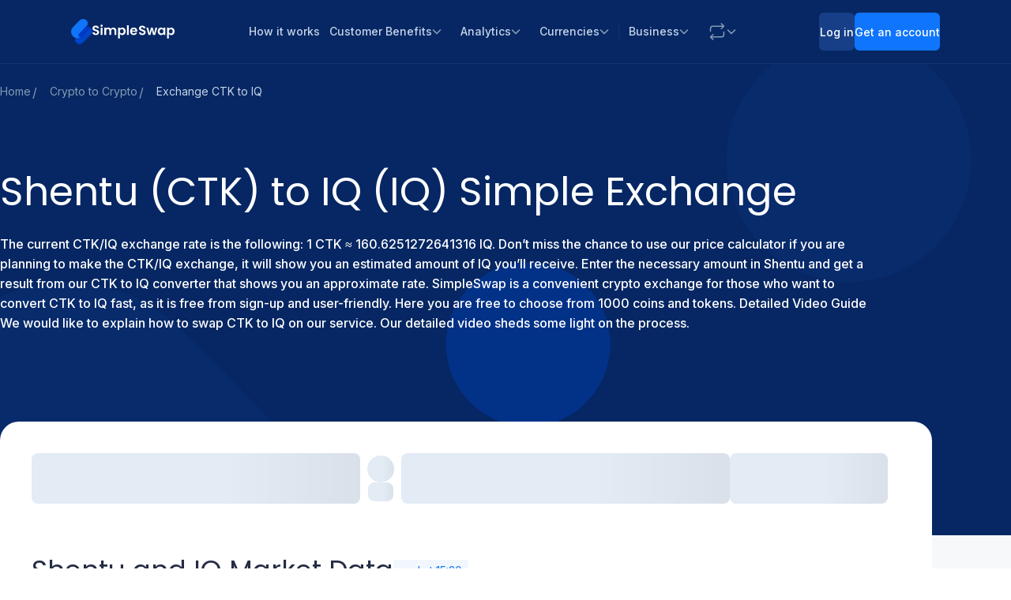

--- FILE ---
content_type: text/css
request_url: https://cdn.simpleswap.io/seo-frontend/static/_next/static/css/8d783c1ea336fa37.css
body_size: 53042
content:
.styles_section_wrapper__Fsno5{width:100%;padding-right:16px;padding-bottom:40px;padding-left:16px;background:linear-gradient(to top,var(--general-surface-footer) 0,var(--general-surface-footer) 48%,var(--general-surface-page-white) 48%,var(--general-surface-page-white) 100%)}@media (min-width:768px){.styles_section_wrapper__Fsno5{padding-right:0;padding-left:0;background:linear-gradient(to top,var(--general-surface-footer) 0,var(--general-surface-footer) 57%,var(--general-surface-page-white) 57%,var(--general-surface-page-white) 100%)}}@media (min-width:1280px){.styles_section_wrapper__Fsno5{background:linear-gradient(to top,var(--general-surface-footer) 0,var(--general-surface-footer) 40%,var(--general-surface-page-white) 40%,var(--general-surface-page-white) 100%)}}.styles_subscribe__zuNPg{position:relative;overflow:hidden;display:flex;flex-direction:column;gap:32px;align-items:center;margin:0 auto;padding:40px 16px;border-radius:16px;background:var(--general-surface-page-dark)}@media (min-width:768px){.styles_subscribe__zuNPg{width:592px;padding:40px;border-radius:24px}}@media (min-width:1280px){.styles_subscribe__zuNPg{flex-direction:row;align-items:center;justify-content:space-between;width:1180px;padding:60px 80px;border-radius:32px}}.styles_subscribe_head__accdR{z-index:1;display:flex;flex-direction:column;gap:16px;align-items:center}@media (min-width:1280px){.styles_subscribe_head__accdR{align-items:flex-start}}.styles_subscribe_title__F9fQP{font-size:24px;font-weight:400;line-height:120%;color:var(--general-text-white-on-dark);text-align:center}@media (min-width:768px){.styles_subscribe_title__F9fQP{font-size:30px}}@media (min-width:1280px){.styles_subscribe_title__F9fQP{font-size:34px;text-align:start}}.styles_subscribe_description__9X0ju{font-size:14px;font-weight:400;line-height:140%;color:var(--general-text-quaternary);text-align:center}@media (min-width:768px){.styles_subscribe_description__9X0ju{width:70%}}@media (min-width:1280px){.styles_subscribe_description__9X0ju{font-size:15px;text-align:start}}.styles_button__v8pfg{cursor:pointer;z-index:1;display:flex;flex-direction:column;align-items:center;justify-content:center;width:90%;height:48px;padding:8px 16px;border:none;border-radius:6px;font-size:16px;font-weight:500;line-height:120%;color:var(--general-text-white-on-color);text-align:center;background-color:var(--general-button-accent)}.styles_button__v8pfg:hover{background-color:var(--general-button-accent-hover)}@media (min-width:768px){.styles_button__v8pfg{width:210px;height:56px}}.styles_button__rJ0sT{display:inline-flex;flex-direction:column;width:100%;border-radius:6px;color:var(--general-button-accent);text-align:center;background-color:var(--general-button-secondary)}@media (min-width:768px){.styles_button__rJ0sT{font-size:16px}}@media (min-width:1280px){.styles_button__rJ0sT{width:184px;height:56px;color:var(--general-text-white-on-color)}.styles_button__rJ0sT:hover{background-color:var(--general-button-accent)}}.styles_label__t9XKT{display:flex;flex-direction:column;align-items:center}.styles_exchange__4hiGt{font-size:10px;line-height:120%;color:var(--general-button-accent-disabled)}@media (min-width:768px){.styles_exchange__4hiGt{font-size:12px}}@media (min-width:1280px){.styles_exchange__4hiGt{color:var(--general-text-ghost)}}.styles_wrapper__5pWRo{display:flex;flex-direction:column;gap:20px}@media (min-width:1280px){.styles_wrapper__5pWRo{flex-direction:row}}.styles_card__1ZjLb{padding:16px;border-radius:24px;background-color:var(--general-surface-white)}@media (min-width:768px){.styles_card__1ZjLb{padding:32px}}@media (min-width:1280px){.styles_card__1ZjLb{flex:1 1 0;padding:40px}}.styles_title__C7dD_{font-size:24px;font-weight:400;color:var(--general-text-primary);text-align:center}@media (min-width:768px){.styles_title__C7dD_{font-size:32px}}@media (min-width:1280px){.styles_title__C7dD_{text-align:left}}.styles_list__L7_M_{overflow:hidden;gap:0;margin:24px 0;border:1px solid var(--general-border-divider-on-white);border-radius:16px}.styles_hint__UpEUI{margin-top:40px;margin-bottom:0;font-size:16px;font-weight:300;line-height:26px;color:var(--general-text-secondary)}.styles_row__oXCi_{position:relative;display:flex;align-items:center;justify-content:space-between;width:100%;padding:24px 32px}.styles_row__oXCi_:not(:last-child){border-bottom:1px solid var(--general-border-divider-on-white)}.styles_row__oXCi_:first-child:hover{background-color:transparent}@media (min-width:1280px){.styles_row__oXCi_:hover{background-color:var(--general-button-on-box-hover)}.styles_row__oXCi_:hover .styles_link__FOn9d{pointer-events:auto;inset:0;width:100%;height:100%;margin:0;border-radius:0}}.styles_row_content__NZ_kC{flex-direction:column;gap:16px}.styles_tickers__5OfSy{display:flex;justify-content:space-between;width:100%}@media (min-width:1280px){.styles_link__FOn9d{pointer-events:none;position:absolute;overflow:hidden;width:1px;height:1px;margin:-1px;clip-path:rect(0 0 0 0)}}.styles_head_title__rXdjA{margin-top:0;margin-bottom:24px;font-size:40px;font-weight:400;line-height:120%}@media (min-width:768px){.styles_head_title__rXdjA{font-size:48px}}@media (min-width:1280px){.styles_head_title__rXdjA{font-size:56px}}.styles_head_description__vp0q0{margin-top:16px;margin-bottom:24px;font-size:16px;font-weight:500;line-height:160%}@media (min-width:768px){.styles_head_description__vp0q0{margin-top:16px;margin-bottom:32px}}.styles_head_breadcrumbs__S8fq0{flex-wrap:wrap;margin:0}.styles_head_content_wrapper__mQ2Ml{padding:40px 16px 240px}@media (min-width:768px){.styles_head_content_wrapper__mQ2Ml{padding:24px 0 420px}}@media (min-width:1280px){.styles_head_content_wrapper__mQ2Ml{padding:24px 0 144px}}.styles_head_info__kZzlF{display:flex;align-items:flex-start;justify-content:space-between}.styles_head_main_info__Tfu4x{width:100%;margin:80px 0;color:var(--general-text-white-on-color)}.styles_market_data_stats__vZXL_{display:flex;flex-wrap:wrap;gap:32px;justify-content:space-between;padding:16px;border:1px solid var(--general-border-divider-on-white);border-bottom:none}@media (min-width:768px){.styles_market_data_stats__vZXL_{padding:24px}}@media (min-width:1280px){.styles_market_data_stats__vZXL_{padding:32px}}.styles_market_data_stats_properties__qLu3R{display:flex;flex-grow:1;flex-wrap:wrap;gap:32px}.styles_market_data_stats_item__JjRg3{display:flex;flex-grow:1;gap:12px;align-items:flex-start;width:100%}@media (min-width:768px){.styles_market_data_stats_item__JjRg3{width:45%}}@media (min-width:1280px){.styles_market_data_stats_item__JjRg3{width:auto}}.styles_stats_property_capture__MPJxy{margin-bottom:8px;font-size:14px;font-weight:600;line-height:140%;color:var(--general-text-secondary)}.styles_stats_property_value__GG0ON{font-size:16px;font-weight:400;line-height:160%;color:var(--general-text-primary)}.styles_market_data__pNcZq{padding:40px 16px 24px;border-radius:0 0 16px 16px;color:var(--general-text-primary);background:var(--general-surface-white)}@media (min-width:768px){.styles_market_data__pNcZq{padding:32px}}@media (min-width:1280px){.styles_market_data__pNcZq{padding:24px 40px 40px}}.styles_market_data_title__6H5RY{font-size:24px;font-weight:400;line-height:120%;color:var(--general-text-primary)}@media (min-width:768px){.styles_market_data_title__6H5RY{font-size:34px}}.styles_timestamp__LMgPR{width:fit-content;padding:4px 8px;border-radius:4px;font-size:14px;font-weight:400;line-height:140%;color:var(--general-text-link);white-space:nowrap;background:var(--general-button-secondary)}.styles_market_data_head__dv0mT{display:flex;flex-direction:column;gap:12px;width:100%;margin-bottom:24px}@media (min-width:768px){.styles_market_data_head__dv0mT{flex-direction:row;align-items:center;justify-content:space-between;margin-bottom:24px}}@media (min-width:1280px){.styles_market_data_head__dv0mT{justify-content:flex-start}}.styles_stats_to__2354P{border-bottom:1px solid var(--general-border-divider-on-white);border-radius:0 0 16px 16px}.styles_exchange_form_wrapper__kgs6N{border-bottom-right-radius:0;border-bottom-left-radius:0}@media (min-width:768px){.styles_container__849Ii{--container-size:592px}}@media (min-width:1280px){.styles_container__849Ii{--container-size:1180px}}.styles_main__Cs_ZW{background:var(--general-surface-page-white)}.styles_sections_wrapper__Idbr_{position:relative;left:50vw;transform:translateX(-50%);display:flex;flex-direction:column;gap:48px;width:100%;min-height:100%;padding-right:16px;padding-left:16px}@media (min-width:768px){.styles_sections_wrapper__Idbr_{gap:80px;width:592px;padding-right:0;padding-left:0}}@media (min-width:1280px){.styles_sections_wrapper__Idbr_{width:1180px}}.styles_market_data_wrapper__7qcp0{margin-top:-290px}@media (min-width:768px){.styles_market_data_wrapper__7qcp0{margin-top:-350px}}@media (min-width:1280px){.styles_market_data_wrapper__7qcp0{margin-top:-144px}}.styles_white_bg_block__bmXpM{padding:80px 0;background:var(--general-surface-white)}@media (min-width:768px){.styles_white_bg_block__bmXpM{padding:140px 0}}@media (min-width:1280px){.styles_white_bg_block__bmXpM{padding:120px 0}}.styles_top_sections__1G1YI{padding-bottom:80px}@media (min-width:768px){.styles_top_sections__1G1YI{padding-bottom:140px}}@media (min-width:1280px){.styles_top_sections__1G1YI{padding-bottom:120px}}.styles_bottom_sections__SsilH{padding:80px 16px}@media (min-width:768px){.styles_bottom_sections__SsilH{padding:140px 0}}@media (min-width:1280px){.styles_bottom_sections__SsilH{padding:120px 0 300px}}.styles_button__4lrjI{display:inline-flex;flex-direction:column;width:100%;border-radius:6px;color:var(--general-button-accent);text-align:center;background-color:var(--general-button-secondary)}@media (min-width:768px){.styles_button__4lrjI{font-size:16px}}@media (min-width:1280px){.styles_button__4lrjI{width:184px;height:56px;color:var(--general-text-white-on-color)}.styles_button__4lrjI:hover{background-color:var(--general-button-accent)}}.styles_exchange__kzajW{font-size:10px;line-height:120%;color:var(--general-button-accent-disabled)}@media (min-width:768px){.styles_exchange__kzajW{font-size:12px}}@media (min-width:1280px){.styles_exchange__kzajW{color:var(--general-text-ghost)}}.styles_label__9_BGy{display:flex;flex-direction:column;align-items:center}.styles_button__pTNuY{width:100%;height:48px}@media (min-width:1280px){.styles_button__pTNuY{width:184px;height:56px}}.styles_name__kOani{display:none;min-height:19px;padding-right:8px;padding-left:8px;border-radius:16px;font-size:12px;font-weight:500;line-height:160%;color:var(--general-text-white-on-color);background-color:#4d6da8}.styles_card__Gd2K_{position:relative;display:flex;align-items:center;justify-content:center;height:130px;padding:32px 12px;border-radius:16px;background-color:var(--general-surface-white);transition:height .3s ease-in}.styles_card__Gd2K_:hover{height:160px}.styles_card__Gd2K_:hover .styles_name__kOani{overflow:hidden;display:block;width:auto;max-width:100%;text-overflow:ellipsis;white-space:nowrap}@media (min-width:768px){.styles_card__Gd2K_{width:288px}}@media (min-width:1280px){.styles_card__Gd2K_{width:208px}}.styles_currency__AkyL0{display:flex;flex-direction:column;gap:12px;align-items:center;width:37%}.styles_text__vHDWF{overflow:hidden;width:100%;font-size:14px;font-weight:700;line-height:160%;color:var(--general-text-primary);text-align:center;text-overflow:ellipsis;white-space:nowrap}.styles_link__R3g9y{cursor:pointer;position:absolute;z-index:1;inset:0}.styles_sr_only__budv0{position:absolute;overflow:hidden;width:1px;height:1px;margin:-1px;padding:0;border:0;clip-path:rect(0 0 0 0)}.styles_carousel__WEeIe{--slide-height:130px;--slide-spacing:6px;--slide-size:100%;--slide-size-md:calc(100% / 2);position:relative;max-width:100%;height:153px;margin:auto}@media (min-width:1280px){.styles_carousel__WEeIe{max-width:1100px}}.styles_viewport__q2sTJ{overflow:hidden}.styles_container___o9jA{touch-action:pan-y pinch-zoom;display:flex;margin-left:calc(var(--slide-spacing) * -1);backface-visibility:hidden}.styles_slide__PqG2G{flex:0 0 var(--slide-size);min-width:0;padding-left:var(--slide-spacing)}@media (min-width:768px){.styles_slide__PqG2G{flex:0 0 var(--slide-size-md)}}@media (min-width:1280px){.styles_slide__PqG2G{flex:0 0 var(--slide-size-lg)}}.styles_nav_button__8BMhj{cursor:pointer;position:absolute;z-index:1;top:45%;left:-12px;transform:translateY(-50%);display:grid;place-content:center;width:24px;height:24px;border:none;border-radius:6px;color:var(--general-text-tertiary);background-repeat:no-repeat;background-size:contain}.styles_nav_button__8BMhj:hover{color:var(--general-text-secondary)}.styles_nav_button__8BMhj:disabled{cursor:auto;color:#c4ccd6}@media (min-width:768px){.styles_nav_button__8BMhj{width:32px;height:32px}}@media (min-width:1280px){.styles_nav_button__8BMhj{display:none}}.styles_next__vA1pl{right:-12px;left:unset}.styles_options__4v9Q6{position:relative;display:flex;flex-direction:column;gap:24px}@media (min-width:768px){.styles_options__4v9Q6{gap:40px}}.styles_head__244EK{text-align:center}@media (min-width:1280px){.styles_head__244EK{text-align:left}}.styles_title__W8oZo{margin-bottom:16px!important;font-size:20px;font-weight:400;line-height:120%;color:var(--general-text-primary)}@media (min-width:768px){.styles_title__W8oZo{font-size:32px}}.styles_description__1QEIU{font-size:14px;font-weight:500;line-height:160%;color:var(--general-text-secondary)}@media (min-width:768px){.styles_description__1QEIU{font-size:16px}.styles_select_wrapper__Z_tYs{display:none}}.styles_tags_wrapper__1SwCv{display:none}@media (min-width:768px){.styles_tags_wrapper__1SwCv{display:flex;padding:6px;border-radius:6px;background-color:var(--general-button-box-link-hover)}.styles_tag__2Ludi{cursor:pointer;flex-grow:1;padding:8px 24px;border:none;border-radius:6px;font-size:14px;font-weight:500;line-height:160%;color:var(--general-text-tertiary);background-color:transparent;transition:all .1s ease-in}.styles_tag__2Ludi:hover{color:var(--general-text-secondary)}.styles_tag__2Ludi{padding:8px 65px}.styles_tag_active___N9h2{color:var(--general-text-secondary);background-color:var(--general-surface-white)}}.styles_footer__bv8Qg{margin-top:-20px;text-align:center}@media (min-width:768px){.styles_footer__bv8Qg{display:flex;gap:8px;align-items:center;justify-content:center}}.styles_text__d89Vb{margin-bottom:4px!important;font-size:14px;font-weight:500;line-height:160%;color:var(--general-text-secondary);text-align:center}@media (min-width:768px){.styles_text__d89Vb{display:block;flex-shrink:0;height:26px;margin-bottom:0!important;font-size:16px}}.styles_link__giN7Q{display:inline-block;width:100%;text-align:center}@media (min-width:768px){.styles_link__giN7Q{flex-shrink:0;width:unset;height:26px}}.styles_btn__rTFaY{cursor:pointer;position:relative;display:inline-flex;gap:8px;align-items:center;margin:0 auto;border:none;font-size:14px;font-weight:500;line-height:160%;color:var(--general-text-link);vertical-align:middle;background-color:transparent}.styles_btn__rTFaY:hover{color:#0044c9}@media (min-width:768px){.styles_btn__rTFaY{padding:0;font-size:16px}}.styles_btn_icon__JnOvV{display:block;flex-shrink:0}.styles_pagination__rV9Rh,.styles_pagination_nav__zuvVV{display:flex;align-items:center}.styles_pagination_nav__zuvVV{gap:6px;margin:0;padding:0;font-size:12px;list-style:none}@media (min-width:768px){.styles_pagination_nav__zuvVV{gap:8px;font-size:14px}}.styles_pagination_active__XsOkL{padding:4px 6px;border-radius:8px;color:var(--general-text-primary);background-color:#ecf1f7}@media (min-width:768px){.styles_pagination_active__XsOkL{padding:8px 12px}}.styles_pagination_link__kbeln{cursor:pointer;display:flex;align-items:center;padding:4px 6px;border:none;border-radius:8px;color:var(--general-text-tertiary);text-decoration:none;background:none}.styles_pagination_link__kbeln:hover{color:var(--general-text-secondary);background-color:var(--general-surface-box-hover)}@media (min-width:768px){.styles_pagination_link__kbeln{padding:8px 12px}}.styles_pagination_dots__nD6_Z{color:var(--general-text-tertiary)}.styles_pagination_disabled__JsFRM{display:flex;align-items:center;padding:4px 6px;color:#d7e2f0}@media (min-width:768px){.styles_pagination_disabled__JsFRM{padding:8px 12px}}.styles_table__tAK8M{width:100%;border-radius:24px;background:var(--general-surface-white)}@media (min-width:1280px){.styles_table__tAK8M{padding:40px}}.styles_head__J8n4l{box-shadow:0 4px 10px 0 rgb(0 0 0/3%)}@media (min-width:1280px){.styles_head__J8n4l{border:1px solid var(--general-border-divider-on-white);border-bottom:none;border-radius:16px 16px 0 0}}.styles_body__rIrQr{display:flex;flex-direction:column;gap:16px;padding:16px}@media (min-width:768px){.styles_body__rIrQr{gap:0;padding:0}}@media (min-width:1280px){.styles_body__rIrQr{border:1px solid var(--general-border-divider-on-white);border-top:none;border-radius:0 0 16px 16px}}.styles_value__i5Oh6{padding:4px 8px;border-radius:24px;font-size:12px;font-weight:500}@media (min-width:768px){.styles_value__i5Oh6{font-size:14px}}.styles_value_positive__gHzcG{color:#3fbb7d;background-color:#ebfbf3}.styles_value_negative__eyKI_{color:#e15d56;background-color:#fff0ef}.styles_no_bg__eWsBY{padding:0;background-color:transparent}.styles_empty__fAmBy{color:var(--general-text-primary)}.styles_card__DJUh3{position:relative;display:flex;flex-direction:column;gap:16px;align-items:center;width:100%;min-height:250px;padding:16px;border:1px solid var(--general-border-divider-on-white);border-radius:12px}@media (min-width:768px){.styles_card__DJUh3{width:260px}}@media (min-width:1280px){.styles_card__DJUh3{cursor:pointer;display:grid;grid-template-columns:repeat(3,230px) 150px 150px;gap:0;justify-content:space-between;width:100%;min-height:88px;padding:0 40px;border:none;border-bottom:1px solid var(--general-border-divider-on-white);border-radius:0}.styles_card__DJUh3:last-child{border-bottom:none}.styles_card__DJUh3:hover{background-color:var(--general-button-box-link-hover);transition:all .3s ease-in}.styles_card__DJUh3:hover .styles_hideable__iXLTk{visibility:hidden}.styles_card__DJUh3:hover .styles_link__Zxt1N{z-index:12;opacity:1;transition:all .3s ease-in}.styles_card__DJUh3:hover .styles_name__zZssU,.styles_card__DJUh3:hover .styles_ticker__UECw3{color:#0044c9}}.styles_coin_info__jUohF{display:flex;flex-direction:column;gap:8px;align-items:center;justify-content:center}@media (min-width:1280px){.styles_coin_info__jUohF{flex-direction:row;justify-content:flex-start}}.styles_main_info__tYM6R{display:flex;gap:8px;align-items:center}@media (min-width:1280px){.styles_main_info__tYM6R{gap:12px}}.styles_ticker__UECw3{display:block;margin-right:4px!important;font-family:Inter,sans-serif!important;font-size:14px;font-weight:500;line-height:160%;color:var(--general-text-primary)}@media (min-width:768px){.styles_ticker__UECw3{font-size:16px}}.styles_name__zZssU{font-size:12px;font-weight:500;line-height:160%;color:var(--general-text-tertiary)}@media (min-width:1280px){.styles_name__zZssU{font-size:14px}}.styles_link__Zxt1N{width:100%}@media (min-width:1280px){.styles_link__Zxt1N{position:absolute;z-index:-1;inset:0;display:flex;align-items:center;justify-content:flex-end;padding-right:40px;opacity:0}}.styles_button__9l8tg{cursor:pointer;display:flex;flex-direction:column;align-items:center;justify-content:center;width:100%;height:56px;padding:8px 16px;border:none;border-radius:6px;font-size:16px;font-weight:500;line-height:120%;color:var(--general-text-white-on-color);text-align:center;background-color:#0f75fc}.styles_button__9l8tg:hover{background-color:#0044c9}.styles_button__9l8tg:disabled{cursor:auto;color:#ecf1f7;background-color:#7cb2f9}@media (min-width:1280px){.styles_button__9l8tg{width:fit-content;padding:0 32px}}.styles_button_capture__1jKj9{font-size:12px;color:#7cb2f9}.styles_property__yNCxS{display:flex;flex-direction:row;align-items:center;justify-content:space-between;width:100%;font-size:14px;color:var(--general-text-primary)}@media (min-width:768px){.styles_property__yNCxS{gap:10px}}@media (min-width:1280px){.styles_property__yNCxS{justify-content:center}}.styles_property_name__wQgfa{font-size:14px;font-weight:400;color:var(--general-text-tertiary);text-align:center}@media (min-width:1280px){.styles_property_name__wQgfa{display:none}.styles_lg_jc_start___oPeO{justify-content:flex-start}}@keyframes styles_gradient__NiiMQ{0%{transform:translateX(-80%)}to{transform:translateX(0)}}.styles_skeleton__ovVyY{position:relative;overflow:hidden;display:block;width:100%;border-radius:8px;color:transparent;background:#e3ebf5;backdrop-filter:none;mask-image:radial-gradient(white,black)}.styles_skeleton__ovVyY:after{content:"";position:absolute;top:0;left:0;transform:translateX(-80%);display:block;width:500%;height:100%;background-image:linear-gradient(270deg,rgb(0 0 0/0),rgb(0 0 0/0) 40%,rgb(0 0 0/5%) 50%,rgb(0 0 0/0) 60%,rgb(0 0 0/0));animation-name:styles_gradient__NiiMQ;animation-duration:1.5s;animation-timing-function:linear;animation-iteration-count:infinite}.styles_status_active__0unW2{color:var(--notifications-success-accent)}.styles_status_disabled__RF0xE{color:var(--general-text-tertiary)}@media (min-width:1280px){.styles_lg_hidden__lBfuo{display:none}}.styles_search__3HIcp{position:relative;width:100%}@media (min-width:1280px){.styles_search__3HIcp{width:340px}}.styles_search_input__B6ImM{overflow:hidden;width:100%;height:48px;padding:16px 40px 16px 16px;border:0;border-radius:8px;font-size:14px;font-weight:500;line-height:24px;color:var(--general-text-primary);text-overflow:ellipsis;white-space:nowrap;appearance:none;background-color:#ecf1f7;outline:0;box-shadow:0 0 0 1px #ecf1f7;font-stretch:100%}.styles_search_input__B6ImM::placeholder{color:var(--general-text-tertiary)}.styles_search_input__B6ImM:hover{background-color:var(--general-surface-box-hover);box-shadow:0 0 0 1px #e4ebf3}.styles_search_input__B6ImM:focus{background-color:var(--general-surface-white);box-shadow:0 0 0 1px #859ab5}.styles_search_input__B6ImM:focus::placeholder{color:var(--general-text-quaternary)}.styles_search_icon__0Jzw0{pointer-events:none;position:absolute;top:50%;right:16px;transform:translateY(-50%)}.styles_sr_only__QR2GX{position:absolute;overflow:hidden;width:1px;height:1px;margin:-1px;padding:0;border-width:0;white-space:nowrap;clip-path:rect(0 0 0 0)}.styles_filters__O_tzo{display:flex;flex-direction:column;gap:16px;align-items:center;justify-content:space-between;width:100%;padding:16px}@media (min-width:768px){.styles_filters__O_tzo{gap:24px;padding:24px}}@media (min-width:1280px){.styles_filters__O_tzo{flex-direction:row;padding:32px 40px}}.styles_button__kR_HG{cursor:pointer;border:none;font-size:14px;font-weight:400;color:var(--general-text-quaternary);background:none}.styles_button__kR_HG:hover{color:var(--general-text-tertiary)}.styles_table__MI70H{display:flex;flex-direction:column;gap:24px;align-items:center;width:100%}@media (min-width:768px){.styles_table__MI70H{gap:40px}}.styles_title__8cEhN{font-size:24px;font-weight:400;color:var(--general-text-primary)}@media (min-width:768px){.styles_title__8cEhN{font-size:32px}}@media (min-width:1280px){.styles_title__8cEhN{text-align:left}}.styles_title_wrapper__jTtPQ{padding:24px 24px 0}@media (min-width:768px){.styles_title_wrapper__jTtPQ{padding:40px 40px 8px}}@media (min-width:1280px){.styles_title_wrapper__jTtPQ{margin-bottom:32px;padding:0}}.styles_items__0ZVi7{flex-flow:row wrap;justify-content:space-between}@media (min-width:768px){.styles_items__0ZVi7{gap:24px;padding:24px}}@media (min-width:1280px){.styles_items__0ZVi7{gap:0;padding:0}}.styles_table_filters___6YY6{display:flex;flex-direction:column;gap:16px;align-items:center;justify-content:space-between;width:100%;padding:16px}@media (min-width:768px){.styles_table_filters___6YY6{gap:24px;padding:24px}}@media (min-width:1280px){.styles_table_filters___6YY6{flex-direction:row;padding:32px 40px}}.styles_table_head_row__h7FvX{display:none}@media (min-width:1280px){.styles_table_head_row__h7FvX{display:grid;grid-template-columns:repeat(3,230px) 150px 150px;align-items:center;justify-content:space-between;padding:24px 40px;border-top:1px solid var(--general-border-divider-on-white)}}.styles_table_head_row_item__q4_Ri{font-size:14px}.styles_table_empty__22xyG,.styles_table_head_row_item__q4_Ri{font-weight:500;color:var(--general-text-tertiary);text-align:center}.styles_table_empty__22xyG{margin:0 auto;padding:40px;font-size:16px}.styles_align_start__j_v7g{text-align:start}.styles_breadcrumbs_item__561Jk{overflow:hidden;display:inline-block;font-size:12px;font-weight:400;line-height:160%;color:var(--general-text-tertiary);text-overflow:ellipsis;white-space:nowrap}@media (min-width:768px){.styles_breadcrumbs_item__561Jk{font-size:14px}}.styles_breadcrumbs__DR7AU{display:flex;flex-wrap:wrap;gap:12px;padding:0;list-style:none}.styles_breadcrumbs__DR7AU li:not(:first-child):before{content:"/";position:absolute;display:inline-block;width:10px;height:1.5rem;margin-top:0;color:var(--general-text-tertiary);text-align:center;vertical-align:top}.styles_breadcrumbs__DR7AU li:not(:first-child) .styles_breadcrumbs_item__561Jk{padding-left:24px}.styles_breadcrumbs_link__EvxPR{color:var(--general-text-tertiary);text-decoration:none}.styles_breadcrumbs_link__EvxPR:hover{color:var(--general-text-secondary)}.styles_breadcrumbs_active__Jsruu{max-width:400px;color:var(--general-text-quaternary)}@media (min-width:768px){.styles_breadcrumbs_active__Jsruu{max-width:435px}}@media (min-width:1280px){.styles_breadcrumbs_active__Jsruu{max-width:100%}}.styles_faq_item_question_text__zkDi4{font-size:14px;font-weight:500;line-height:120%;color:var(--general-text-secondary)}.styles_faq_item_answer__QDDMe{overflow:hidden;height:0;padding:0;background:rgb(251 252 254)}.styles_faq_item_expanded__oVfAQ .styles_faq_item_question_text__zkDi4{color:var(--general-text-link)}.styles_faq_item_expanded__oVfAQ .styles_faq_item_answer__QDDMe{height:auto;padding:16px}.styles_faq_item_expanded__oVfAQ .styles_faq_item_answer__QDDMe a{color:var(--general-text-link)}.styles_faq_item_question__sWGBU{display:flex;align-items:center;justify-content:space-between;padding:16px;background:var(--general-surface-white);box-shadow:0 4px 10px 0 rgb(0 0 0/3%)}.styles_faq_item_question__sWGBU:hover{cursor:pointer}.styles_faq_item_question__sWGBU:hover .styles_faq_item_question_text__zkDi4{color:var(--general-text-link)}@media (min-width:768px){.styles_faq_item_question__sWGBU{padding:24px}}.styles_faq_item_answer_text__dDYKm{font-size:14px;font-weight:400;line-height:140%;color:var(--general-text-secondary)}.styles_faq_items__fNsQL{overflow:hidden;display:flex;flex-direction:column;gap:1px;margin-bottom:40px;border-radius:16px}.styles_faq_item_question_icon__D_jz7{display:grid;place-items:center;width:24px;height:24px;border-radius:50%;color:var(--general-text-tertiary);background-color:#ecf1f7}@media (min-width:768px){.styles_container__P_GN_{--container-size:592px}}@media (min-width:1280px){.styles_container__P_GN_{--container-size:1100px}}.styles_section_title__ilFTL{margin-bottom:24px!important;font-size:24px;font-weight:400;line-height:120%;color:var(--general-text-primary)}@media (min-width:768px){.styles_section_title__ilFTL{margin-bottom:40px!important;font-size:34px;text-align:center}}@media (min-width:1280px){.styles_section_title__ilFTL{text-align:start}}.styles_features__mGHob{padding:0}@media (min-width:1280px){.styles_features__mGHob{padding:0 40px}}.styles_features_item_category___7u8e{flex:1;font-size:12px;font-weight:700;line-height:160%;color:var(--general-text-tertiary)}@media (min-width:768px){.styles_features_item_category___7u8e{font-size:14px}}.styles_features_item_title__3VfrB{width:240px;margin-top:40px;margin-bottom:8px!important;font-size:20px;font-weight:600;line-height:140%;color:var(--general-text-primary)}@media (min-width:768px){.styles_features_item_title__3VfrB{font-size:24px}}@media (min-width:1280px){.styles_features_item_title__3VfrB{width:100%}}.styles_features_item_description__2UmMB{font-size:14px;font-weight:500;line-height:160%;color:var(--general-text-secondary)}@media (min-width:768px){.styles_features_item_description__2UmMB{font-size:16px}}.styles_features_item_image__ZXz9J{position:absolute;top:24px;right:24px;width:100px;height:100px}@media (min-width:768px){.styles_features_item_image__ZXz9J{top:32px;right:32px}}@media (min-width:1280px){.styles_features_item_image__ZXz9J{top:40px;right:24px;width:160px;height:160px}}.styles_features_item_info__hoUgV{display:flex;flex-direction:column;width:80%;height:100%}@media (min-width:768px){.styles_features_item_info__hoUgV{width:100%}}@media (min-width:1280px){.styles_features_item_info__hoUgV{width:65%}}.styles_features_item__kLbFE{position:relative;display:flex;flex-direction:column;row-gap:8px;height:auto;min-height:260px;padding:24px;border-radius:16px;background-color:#f7f8fa}@media (min-width:768px){.styles_features_item__kLbFE{min-width:284px;min-height:320px;padding:32px;border-radius:32px}.styles_features_item__kLbFE:nth-child(2n){top:24px}}@media (min-width:1280px){.styles_features_item__kLbFE{min-height:240px;padding:40px}}.styles_features_inner__fYL6T{display:grid;grid-template-columns:1fr;row-gap:8px;margin:0;padding:0}@media (min-width:768px){.styles_features_inner__fYL6T{grid-template-columns:1fr 1fr;gap:32px 24px}}@media (min-width:1280px){.styles_features_inner__fYL6T{gap:24px}}.styles_section_wrapper__XLKRi{width:100%;padding-right:16px;padding-bottom:40px;padding-left:16px;background:linear-gradient(to top,var(--general-surface-footer) 0,var(--general-surface-footer) 48%,#fff 48%,#fff 100%)}@media (min-width:768px){.styles_section_wrapper__XLKRi{padding-right:0;padding-left:0;background:linear-gradient(to top,var(--general-surface-footer) 0,var(--general-surface-footer) 57%,#fff 57%,#fff 100%)}}@media (min-width:1280px){.styles_section_wrapper__XLKRi{background:linear-gradient(to top,var(--general-surface-footer) 0,var(--general-surface-footer) 40%,#fff 40%,#fff 100%)}}.styles_subscribe__Kf0dS{position:relative;overflow:hidden;display:flex;flex-direction:column;gap:32px;align-items:center;margin:0 auto;padding:40px 16px;border-radius:16px;background:var(--general-surface-page-dark)}@media (min-width:768px){.styles_subscribe__Kf0dS{width:592px;padding:40px;border-radius:24px}}@media (min-width:1280px){.styles_subscribe__Kf0dS{flex-direction:row;align-items:center;justify-content:space-between;width:1180px;padding:60px 80px;border-radius:32px}}.styles_subscribe_head__QA_cr{z-index:1;display:flex;flex-direction:column;gap:16px;align-items:center}@media (min-width:1280px){.styles_subscribe_head__QA_cr{align-items:flex-start}}.styles_subscribe_title__seiLb{font-size:24px;font-weight:400;line-height:120%;color:#f2f7fe;text-align:center}@media (min-width:768px){.styles_subscribe_title__seiLb{font-size:30px}}@media (min-width:1280px){.styles_subscribe_title__seiLb{font-size:34px;text-align:start}}.styles_subscribe_description__5l4j6{font-size:14px;font-weight:400;line-height:140%;color:#f2f7fe;text-align:center}@media (min-width:768px){.styles_subscribe_description__5l4j6{width:70%}}@media (min-width:1280px){.styles_subscribe_description__5l4j6{font-size:15px;text-align:start}}.styles_button__0IM_V{cursor:pointer;z-index:1;display:flex;flex-direction:column;align-items:center;justify-content:center;width:90%;height:48px;padding:8px 16px;border:none;border-radius:6px;font-size:16px;font-weight:500;line-height:120%;color:var(--general-text-white-on-color);text-align:center;background-color:#0f75fc}.styles_button__0IM_V:hover{background-color:#0044c9}@media (min-width:768px){.styles_button__0IM_V{width:210px;height:56px}}.styles_wrapper__V49Q9{display:flex;flex-direction:column;gap:20px}@media (min-width:1280px){.styles_wrapper__V49Q9{flex-direction:row}}.styles_card__S6VEB{padding:16px;border-radius:24px;background-color:var(--general-surface-white)}@media (min-width:768px){.styles_card__S6VEB{padding:32px}}@media (min-width:1280px){.styles_card__S6VEB{flex:1 1 0;padding:40px}}.styles_title__rYA6x{font-size:24px;font-weight:400;color:var(--general-text-primary);text-align:center}@media (min-width:768px){.styles_title__rYA6x{font-size:32px}}@media (min-width:1280px){.styles_title__rYA6x{text-align:left}}.styles_list__Ic_Au{overflow:hidden;gap:0;margin:24px 0;border:1px solid var(--general-border-divider-on-white);border-radius:16px}.styles_hint__ZsN25{margin-top:40px;margin-bottom:0;font-size:16px;font-weight:300;line-height:26px;color:var(--general-text-secondary)}.styles_row__Czcpe{position:relative;display:flex;align-items:center;justify-content:space-between;width:100%;padding:24px 32px}.styles_row__Czcpe:not(:last-child){border-bottom:1px solid var(--general-border-divider-on-white)}.styles_row__Czcpe:first-child:hover{background-color:transparent}@media (min-width:1280px){.styles_row__Czcpe:hover{background-color:var(--general-button-on-box-hover)}.styles_row__Czcpe:hover .styles_link__3o3hX.styles_link__3o3hX{pointer-events:auto;position:absolute;inset:0;overflow:visible;width:100%;height:100%;margin:0;border-radius:0;clip-path:none}}.styles_row_content__Hd9NQ{flex-direction:column;gap:16px}.styles_tickers___KtqO{display:flex;justify-content:space-between;width:100%}@media (min-width:1280px){.styles_link__3o3hX{pointer-events:none;position:absolute;overflow:hidden;width:1px;height:1px;margin:-1px;clip-path:rect(0 0 0 0)}}.styles_card__cdxBe{padding:16px;border-radius:24px;background-color:var(--general-surface-white)}@media (min-width:768px){.styles_card__cdxBe{padding:32px}}@media (min-width:1280px){.styles_card__cdxBe{padding:40px}}.styles_title__6aplU{margin-top:0;margin-bottom:24px!important;font-size:24px;font-weight:400;color:var(--general-text-primary);text-align:center}@media (min-width:768px){.styles_title__6aplU{font-size:32px}}@media (min-width:1280px){.styles_title__6aplU{text-align:left}}.styles_coin_info__p1Los{display:flex;gap:8px;align-items:center}.styles_text__4Vw1f{display:flex;align-items:flex-end;align-items:center}@media (min-width:768px){.styles_text__4Vw1f{flex-wrap:wrap}}.styles_ticker__gUgTn{display:block;margin-right:8px!important;font-family:Inter,sans-serif!important;font-size:14px;font-weight:500;line-height:160%;color:var(--general-text-secondary)}@media (min-width:768px){.styles_ticker__gUgTn{font-size:16px}}.styles_network__KvQBC{width:fit-content;padding:0 4px;border-radius:8px;font-size:10px;font-weight:400;line-height:120%;color:var(--general-text-white-on-color);white-space:nowrap}@media (min-width:768px){.styles_network__KvQBC{margin:0;padding:4px 8px;border-radius:16px;font-size:12px}}.styles_row__URB9K{display:flex;flex-direction:column;gap:16px;align-items:center;justify-content:space-between;padding:16px;border-bottom:1px solid var(--general-border-divider-on-white)}.styles_row__URB9K:last-child{border-bottom:none}@media (min-width:768px){.styles_row__URB9K{gap:24px;padding:24px}}@media (min-width:1280px){.styles_row__URB9K{flex-direction:row;gap:80px;padding:16px 32px}}.styles_list_wrapper__ly_YP{overflow:hidden;border-radius:16px}.styles_list__R8XxL{overflow-y:auto;max-height:700px;border:1px solid var(--general-border-divider-on-white);border-radius:16px}.styles_button__G3CVl{cursor:pointer;display:flex;flex-direction:column;align-items:center;justify-content:center;width:100%;height:48px;padding:8px 16px;border:none;border-radius:6px;font-size:16px;font-weight:500;line-height:120%;color:var(--general-text-link);text-align:center;background-color:#f2f7fe}.styles_button__G3CVl:hover{color:var(--general-text-white-on-color);background-color:#0044c9}@media (min-width:1280px){.styles_button__G3CVl{width:184px;height:56px;padding:0 32px}}.styles_pair__JT_1X{display:flex;flex-direction:column;flex-grow:1;align-items:center;justify-content:space-between}@media (min-width:768px){.styles_pair__JT_1X{display:grid;grid-template-columns:200px 24px 200px;width:100%}}@media (min-width:1280px){.styles_pair__JT_1X{grid-template-columns:300px 50px 300px}}@media (min-width:768px){.styles_coin_to__VP87l{justify-content:flex-end}}.styles_faq__Tn5kV{padding:0}@media (min-width:1280px){.styles_faq__Tn5kV{padding:0 40px}}.styles_section_label__YbZnq{margin-bottom:16px;font-size:12px;font-weight:600;line-height:130%;color:var(--general-text-tertiary)}@media (min-width:768px){.styles_section_label__YbZnq{font-size:14px;text-align:center}}@media (min-width:1280px){.styles_section_label__YbZnq{text-align:start}}.styles_section_title__G9LnK{margin-bottom:24px!important;font-size:24px;font-weight:400;line-height:120%}@media (min-width:768px){.styles_section_title__G9LnK{margin-bottom:40px!important;font-size:34px;text-align:center}}@media (min-width:1280px){.styles_section_title__G9LnK{text-align:start}}.styles_head_title__JrBQO{margin-top:0;margin-bottom:24px!important;font-size:30px;font-weight:400;line-height:120%}@media (min-width:768px){.styles_head_title__JrBQO{font-size:50px}}.styles_head_description__KyoTq{margin-top:16px;margin-bottom:24px;font-size:15px;font-weight:500;line-height:160%}@media (min-width:768px){.styles_head_description__KyoTq{margin-top:16px;margin-bottom:32px;font-size:16px}}.styles_head_breadcrumbs__91R8t{flex-wrap:wrap;margin:0}.styles_head_content_wrapper__RiGn1{padding:40px 16px 240px}@media (min-width:768px){.styles_head_content_wrapper__RiGn1{padding:24px 0 420px}}@media (min-width:1280px){.styles_head_content_wrapper__RiGn1{padding:24px 0 144px}}.styles_head_info__uky8G{display:flex;align-items:flex-start;justify-content:space-between}.styles_head_main_info___Pn2G{width:100%;margin:80px 0;color:var(--general-text-white-on-color)}.styles_market_data_stats__ekWDP{display:flex;flex-wrap:wrap;gap:32px;justify-content:space-between;padding:16px;border:1px solid var(--general-border-divider-on-white);border-bottom:none}@media (min-width:768px){.styles_market_data_stats__ekWDP{padding:24px}}@media (min-width:1280px){.styles_market_data_stats__ekWDP{padding:32px}}.styles_market_data_stats_properties__sA1Kp{display:flex;flex-grow:1;flex-wrap:wrap;gap:32px}.styles_market_data_stats_item__whkKU{display:flex;flex-grow:1;gap:12px;align-items:flex-start;width:100%}@media (min-width:768px){.styles_market_data_stats_item__whkKU{width:45%}}@media (min-width:1280px){.styles_market_data_stats_item__whkKU{width:auto}}.styles_stats_property_capture__YdsbD{margin-bottom:8px;font-size:14px;font-weight:600;line-height:140%;color:var(--general-text-secondary)}.styles_stats_property_value__0N_Pr{font-size:16px;font-weight:400;line-height:160%;color:var(--general-text-primary)}.styles_market_data__LFz9Q{padding:40px 16px 24px;border-radius:0 0 16px 16px;color:var(--general-text-primary);background:var(--general-surface-white)}@media (min-width:768px){.styles_market_data__LFz9Q{padding:32px}}@media (min-width:1280px){.styles_market_data__LFz9Q{padding:24px 40px 40px}}.styles_market_data_title__f3kj_{font-size:24px;font-weight:400;line-height:120%;color:var(--general-text-primary)}@media (min-width:768px){.styles_market_data_title__f3kj_{font-size:34px}}.styles_timestamp__grCIi{width:fit-content;padding:4px 8px;border-radius:4px;font-size:14px;font-weight:400;line-height:140%;color:var(--general-text-link);white-space:nowrap;background:var(--general-button-secondary)}.styles_market_data_head__5Bbo0{display:flex;flex-direction:column;gap:12px;width:100%;margin-bottom:24px}@media (min-width:768px){.styles_market_data_head__5Bbo0{flex-direction:row;align-items:center;justify-content:space-between;margin-bottom:24px}}@media (min-width:1280px){.styles_market_data_head__5Bbo0{justify-content:flex-start}}.styles_stats_to__bqCRm{border-bottom:1px solid var(--general-border-divider-on-white);border-radius:0 0 16px 16px}.styles_exchange_form_wrapper__r5shR{border-bottom-right-radius:0;border-bottom-left-radius:0}@media (min-width:768px){.styles_container__FUZuS{--container-size:592px}}@media (min-width:1280px){.styles_container__FUZuS{--container-size:1180px}}.styles_video_guide__hv2Ef{display:flex;flex-direction:column-reverse;gap:32px;align-items:flex-start;background-color:var(--general-surface-white)}@media (min-width:768px){.styles_video_guide__hv2Ef{align-items:center}}@media (min-width:1280px){.styles_video_guide__hv2Ef{flex-direction:row;align-items:center;justify-content:space-between;padding:40px;border-radius:32px}}.styles_video_guide_label__Eoog4{font-size:12px;font-weight:600;line-height:130%;color:var(--general-text-tertiary)}@media (min-width:768px){.styles_video_guide_label__Eoog4{font-size:14px}}.styles_video_guide_title__6pTDo{font-size:24px;font-weight:400;line-height:120%;color:var(--general-text-primary)}@media (min-width:768px){.styles_video_guide_title__6pTDo{font-size:34px;text-align:center}}@media (min-width:1280px){.styles_video_guide_title__6pTDo{text-align:start}}.styles_video_guide_description__3Y7AK{font-size:15px;font-weight:400;line-height:160%;color:var(--general-text-primary)}@media (min-width:768px){.styles_video_guide_description__3Y7AK{font-size:16px;text-align:center}}@media (min-width:1280px){.styles_video_guide_description__3Y7AK{text-align:start}}.styles_video_guide_content__L6Yvy{display:flex;flex-direction:column;gap:16px}@media (min-width:768px){.styles_video_guide_content__L6Yvy{align-items:center}}@media (min-width:1280px){.styles_video_guide_content__L6Yvy{align-items:flex-start;width:45%;padding-right:40px}}.styles_video__PMACe{width:100%}@media (min-width:768px){.styles_video__PMACe{width:593px}}@media (min-width:1280px){.styles_video__PMACe{width:500px}}.styles_card__NV351{padding:16px;border-radius:24px;background-color:var(--general-surface-white)}@media (min-width:768px){.styles_card__NV351{padding:32px}}@media (min-width:1280px){.styles_card__NV351{padding:40px}}.styles_title__L4Owi{margin-bottom:24px!important;font-size:24px;font-weight:400;color:var(--general-text-primary);text-align:center}@media (min-width:768px){.styles_title__L4Owi{font-size:32px}}@media (min-width:1280px){.styles_title__L4Owi{text-align:left}}.styles_list__z9Oou{display:flex;flex-wrap:wrap;gap:20px;justify-content:space-between}@media (min-width:1280px){.styles_list__z9Oou{overflow:hidden;gap:0;border:1px solid var(--general-border-divider-on-white);border-radius:16px}}.styles_row__U4Akr{display:flex;flex-direction:column;gap:16px;width:100%;padding:16px;border:1px solid var(--general-border-divider-on-white);border-radius:20px}@media (min-width:768px){.styles_row__U4Akr{width:254px}}@media (min-width:1280px){.styles_row__U4Akr{display:grid;grid-template-columns:repeat(5,1fr);gap:20px;width:100%;padding:24px;border:none;border-radius:0}.styles_row__U4Akr:not(:last-child){border-bottom:1px solid var(--general-border-divider-on-white)}}.styles_head_label__4uBcp{font-size:14px;font-weight:400;color:var(--general-text-tertiary)}.styles_row_label__7K626{display:flex;gap:5px;align-items:center;justify-content:space-between;width:100%;font-size:14px;font-weight:500;color:var(--general-text-secondary)}@media (min-width:1280px){.styles_row_label__7K626{justify-content:flex-start;width:auto}}.styles_mobile_row_label__fHloc{font-size:14px;font-weight:500;color:var(--general-text-tertiary)}@media (min-width:1280px){.styles_mobile_row_label__fHloc{display:none}}.styles_row_value__LpQg0{display:flex;align-items:center;justify-content:space-between;font-size:14px;font-weight:500;color:var(--general-text-primary)}.styles_head_row__Ou2C5{display:none}@media (min-width:1280px){.styles_head_row__Ou2C5{display:grid;grid-template-columns:repeat(5,1fr);gap:20px;width:100%;padding:24px;border-bottom:1px solid var(--general-border-divider-on-white)}}.styles_wrapper__Io7_K{display:flex}.styles_section_title__wi5Jp{margin-bottom:16px!important;font-size:24px;font-weight:400;line-height:120%;color:var(--general-text-primary)}@media (min-width:768px){.styles_section_title__wi5Jp{font-size:34px;text-align:center}}@media (min-width:1280px){.styles_section_title__wi5Jp{width:45%;margin-bottom:24px!important;text-align:start}}.styles_item__6P6V3{display:flex;flex-direction:column;gap:16px;padding:16px}@media (min-width:768px){.styles_item__6P6V3{padding:24px 32px}}@media (min-width:1280px){.styles_item__6P6V3{position:relative;z-index:10;padding:12px 86px 12px 12px}.styles_item__6P6V3:hover{cursor:pointer}.styles_item__6P6V3:hover .styles_how_to_buy_item_number__9_ULF{color:var(--general-text-white-on-color);background:#0f75fc}}.styles_item_content__7NQQ7{display:flex;gap:16px;align-items:flex-start}.styles_item_number__oSpqY{display:flex;flex-shrink:0;align-items:center;justify-content:center;width:24px;height:24px;border-radius:4px;font-size:14px;font-weight:300;line-height:120%;color:var(--general-text-tertiary);background:#e4ebf3}@media (min-width:768px){.styles_item_number__oSpqY{width:31px;height:31px;border-radius:8px}}.styles_item_active__o7ZCO{border-radius:24px;background:#ecf1f7}.styles_item_active__o7ZCO .styles_item_number__oSpqY{color:var(--general-text-white-on-color);background:#0f75fc}@media (min-width:768px){.styles_item_active__o7ZCO{border-radius:32px}}@media (min-width:1280px){.styles_item_active__o7ZCO{position:relative;border-radius:24px 0 0 24px}}.styles_overlay__iA39u{display:none}@media (min-width:1280px){.styles_overlay__iA39u{position:absolute;z-index:-1;inset:0;display:block;border-radius:24px 0 0 24px}}.styles_overlay_active__KxURQ{right:-50px;background:#ecf1f7}.styles_item_text___rPhd{font-size:16px;font-weight:400;line-height:160%;color:var(--general-text-primary)}.styles_image_container__zTlUW{display:none}@media (min-width:1280px){.styles_image_container__zTlUW{position:relative;z-index:10;display:flex;flex:1 0 50%;align-items:center;justify-content:center;width:50%;height:auto;padding:40px;border-radius:48px;background:#ecf1f7}}.styles_steps___dPcI{width:100%;margin:0;padding:0;list-style:none}.styles_item_md_image__r__1R{display:none}@media (min-width:768px){.styles_item_md_image__r__1R{display:flex;align-items:center;justify-content:center}}@media (min-width:1280px){.styles_item_md_image__r__1R{display:none}}.styles_item_sm_image__Aa04z{display:flex;align-items:center;justify-content:center}@media (min-width:768px){.styles_item_sm_image__Aa04z{display:none}}.styles_hidden___FYbW{position:absolute;overflow:hidden;width:1px;height:1px;margin:-1px;padding:0;border:0;clip-path:rect(0 0 0 0)}.styles_item_title___jneE{font-family:Inter,sans-serif!important;font-size:14px;line-height:160%;color:var(--general-text-primary)}@media (min-width:768px){.styles_item_title___jneE{font-size:16px}}.yt-lite{background-color:#000;position:relative;display:block;contain:layout style;background-position:50%;background-size:cover;cursor:pointer;aspect-ratio:16/9}.yt-lite.lyt-activated:before{content:"";box-sizing:content-box;display:block;position:absolute;top:0;background-image:url([data-uri]);background-position:top;background-repeat:repeat-x;height:60px;padding-bottom:50px;width:100%;transition:all .2s cubic-bezier(0,0,.2,1)}.yt-lite:after{content:"";display:block;padding-bottom:var(--aspect-ratio,56.25%)}@supports (aspect-ratio:16/9){.yt-lite:after{display:none}}.yt-lite>iframe{right:0;border:0;outline:0;margin:0;padding:0;display:block}.yt-lite>.lty-thumbnail,.yt-lite>iframe{width:100%;height:100%;position:absolute;top:0;left:0}.yt-lite>.lty-thumbnail{object-fit:cover;object-position:center}.yt-lite>.lty-playbtn{position:absolute;top:50%;left:50%;transform:translate3d(-50%,-50%,0);width:68px;height:48px;z-index:1;background-color:transparent;background-image:url('data:image/svg+xml;utf8,<svg xmlns="http://www.w3.org/2000/svg" viewBox="0 0 68 48"><path d="M66.52 7.74c-.78-2.93-2.49-5.41-5.42-6.19C55.79.13 34 0 34 0S12.21.13 6.9 1.55c-2.93.78-4.63 3.26-5.42 6.19C.06 13.05 0 24 0 24s.06 10.95 1.48 16.26c.78 2.93 2.49 5.41 5.42 6.19C12.21 47.87 34 48 34 48s21.79-.13 27.1-1.55c2.93-.78 4.64-3.26 5.42-6.19C67.94 34.95 68 24 68 24s-.06-10.95-1.48-16.26z" fill="%23f00"/><path d="M45 24 27 14v20" fill="%23fff"/></svg>');background-repeat:no-repeat;background-size:100% 100%;transition:filter .1s cubic-bezier(0,0,.2,1);border:none;cursor:pointer;filter:grayscale(100%);opacity:.8;padding:0;line-height:0;font-size:0}.yt-lite:hover>.lty-playbtn{filter:none;opacity:1}.yt-lite.lyt-activated{cursor:unset}.yt-lite.lyt-activated:before,.yt-lite.lyt-activated>.lty-playbtn{opacity:0;pointer-events:none}.lty-visually-hidden{position:absolute;width:1px;height:1px;margin:-1px;padding:0;overflow:hidden;clip:rect(0,0,0,0);white-space:nowrap;border:0}.yt-lite>.lty-playlist-icon{position:absolute;top:8px;right:8px;width:48px;height:48px;background-color:rgba(0,0,0,.8);border-radius:4px;display:flex;align-items:center;justify-content:center;z-index:1;pointer-events:none}.yt-lite>.lty-playlist-icon:before{content:"";width:28px;height:28px;background-image:url('data:image/svg+xml;utf8,<svg xmlns="http://www.w3.org/2000/svg" viewBox="0 0 24 24" fill="white"><path d="M4 6h2v12H4V6zm12 0h-2v12h2V6zM8 6h10v12H8V6z" opacity="0.5"/><path d="M10 8h8v8h-8V8z"/></svg>');background-repeat:no-repeat;background-size:contain;background-position:50%}.styles_review__rMAlV{position:relative;overflow:hidden;display:flex;flex-direction:column;height:332px;margin:0;padding:24px;border-radius:16px;background:var(--general-surface-white)}@media (min-width:768px){.styles_review__rMAlV{height:224px}}@media (min-width:1280px){.styles_review__rMAlV{flex-direction:column;flex-grow:1;width:351px;height:375px;margin:0 auto;padding:36px;border-radius:24px}}.styles_review_title__P48n4{overflow:hidden;display:-webkit-box;-webkit-box-orient:vertical;-webkit-line-clamp:1;line-clamp:1;width:fit-content;margin-bottom:8px!important;font-size:16px;font-weight:700;line-height:160%;color:var(--general-text-primary)}@media (min-width:1280px){.styles_review_title__P48n4{-webkit-line-clamp:2;margin-bottom:12px!important}}.styles_review_description__vmQVW{overflow:hidden;display:-webkit-box;-webkit-box-orient:vertical;-webkit-line-clamp:7;font-size:14px;font-weight:500;line-height:160%;color:var(--general-text-primary);white-space:pre-line}@media (min-width:768px){.styles_review_description__vmQVW{-webkit-line-clamp:3;font-size:15px}}@media (min-width:1280px){.styles_review_description__vmQVW{-webkit-line-clamp:7;font-size:15px}}.styles_review_footer__YHZ0E{display:flex;align-items:flex-end;justify-content:space-between;margin-top:auto;margin-bottom:0}.styles_review_author__49w5Y{overflow:hidden;max-width:140px;font-size:12px;font-weight:700;line-height:140%;color:var(--general-text-primary);text-overflow:ellipsis;white-space:nowrap}@media (min-width:768px){.styles_review_author__49w5Y{max-width:300px;font-size:15px}}@media (min-width:1280px){.styles_review_author__49w5Y{max-width:175px}}.styles_review_date__dYHKM{font-size:12px;font-weight:500;line-height:140%;color:var(--general-text-secondary)}@media (min-width:768px){.styles_review_date__dYHKM{font-size:14px}}.styles_reviews_head__pvv_y{display:flex;align-items:center;justify-content:space-between;margin-bottom:24px}@media (min-width:768px){.styles_reviews_head__pvv_y{margin-bottom:40px}}@media (min-width:1280px){.styles_reviews_head__pvv_y{margin-bottom:40px}}.styles_review_link__lPye_{cursor:pointer;position:absolute;z-index:1;inset:0}.styles_sr_only__5E_zS{position:absolute;overflow:hidden;width:1px;height:1px;margin:-1px;padding:0;border:0;clip-path:rect(0 0 0 0)}.styles_anchor__te_Kj{display:inline-flex;align-items:center;font-size:20px!important;color:var(--general-text-primary)}.styles_anchor__te_Kj .styles_arrow__FMD3S{display:none;transition:display .12s ease}.styles_anchor__te_Kj:hover .styles_arrow__FMD3S{display:inline}@media (min-width:768px){.styles_anchor__te_Kj{font-size:32px!important}}.styles_icon__XmNRN{width:24px;height:24px}@media (min-width:768px){.styles_icon__XmNRN{width:37px;height:37px}}.styles_video__m2NZQ{width:100%}@media (min-width:1280px){.styles_video__m2NZQ{min-width:500px}}.styles_player__wq3aX{border-radius:12px}@media (min-width:768px){.styles_player__wq3aX{border-radius:24px}}.styles_player_btn__U2ku1{cursor:pointer;border:none}.styles_loader__BmBQa{--c:no-repeat linear-gradient(#0f75fc 0 0);aspect-ratio:1;width:45px;background:var(--c) 0 100%,var(--c) 50% 100%,var(--c) 100% 100%;animation:styles_l2__z8tVj 1s linear infinite}@keyframes styles_l2__z8tVj{0%,to{background-size:20% 100%,20% 100%,20% 100%}20%{background-size:20% 60%,20% 100%,20% 100%}40%{background-size:20% 80%,20% 60%,20% 100%}60%{background-size:20% 100%,20% 80%,20% 60%}80%{background-size:20% 100%,20% 100%,20% 80%}}.styles_loader_wrapper__k00_h{position:absolute;inset:0;display:flex;align-items:center;justify-content:center;opacity:1;background-color:#e9f7fe;transition:opacity .5s ease-in-out}.styles_loader_wrapper_hidden__A8OFt{opacity:0}.styles_loader_wrapper_hidded___QcoZ{z-index:-100}.styles_trading_view__KpsPM{position:relative;width:100%;height:500px}

--- FILE ---
content_type: image/svg+xml
request_url: https://static.simpleswap.io/images/currencies-logo/iq.svg
body_size: 4001
content:
<svg width="24" height="24" viewBox="0 0 24 24" fill="none" xmlns="http://www.w3.org/2000/svg">
<path fill-rule="evenodd" clip-rule="evenodd" d="M14.5534 3.79558C13.7018 2.70341 12.3667 2 10.8657 2C8.6622 2 6.81614 3.51594 6.33258 5.55233C6.27183 5.54953 6.2107 5.54812 6.14925 5.54812C4.00605 5.54812 2.26865 7.26901 2.26865 9.39183C2.26865 9.60275 2.2858 9.80971 2.3188 10.0114C0.953354 10.6067 0 11.9586 0 13.5311C0 15.654 1.7374 17.3748 3.8806 17.3748C4.17121 17.3748 4.45437 17.3432 4.72674 17.2832C5.31794 18.6581 6.69463 19.622 8.29862 19.622C9.04946 19.622 9.75049 19.4108 10.3445 19.0451C11.02 20.7669 12.7094 21.9875 14.6866 21.9875C16.7169 21.9875 18.4438 20.7004 19.0809 18.9051C19.1678 18.9099 19.2552 18.9123 19.3433 18.9123C21.9151 18.9123 24 16.8473 24 14.2999C24 13.3698 23.7221 12.5041 23.244 11.7796C23.7154 11.2323 24 10.5224 24 9.7466C24 8.01568 22.5834 6.61249 20.8358 6.61249C20.7281 6.61249 20.6217 6.61782 20.5168 6.62822C20.3157 4.69243 18.6643 3.18256 16.6568 3.18256C15.8816 3.18256 15.1594 3.40771 14.5534 3.79558Z" fill="#FE5DAC"/>
<path fill-rule="evenodd" clip-rule="evenodd" d="M14.3506 4.98012L13.8529 4.34181C13.1636 3.45778 12.0833 2.88833 10.8657 2.88833C9.07759 2.88833 7.58625 4.11784 7.19688 5.75757L7.02686 6.47359L6.29171 6.43972C6.24456 6.43755 6.19706 6.43645 6.14925 6.43645C4.48865 6.43645 3.15698 7.7676 3.15698 9.39183C3.15698 9.55451 3.17021 9.7135 3.19548 9.86797L3.307 10.5497L2.67381 10.8257C1.61706 11.2864 0.888332 12.3283 0.888332 13.5311C0.888332 15.1554 2.22 16.4865 3.8806 16.4865C4.10656 16.4865 4.32565 16.4619 4.53565 16.4157L5.25275 16.2577L5.54282 16.9323C5.99727 17.9891 7.0583 18.7337 8.29862 18.7337C8.88074 18.7337 9.42113 18.5704 9.87871 18.2886L10.7834 17.7316L11.1714 18.7206C11.7165 20.1099 13.0828 21.0991 14.6866 21.0991C16.3335 21.0991 17.7299 20.0558 18.2437 18.608L18.4661 17.9816L19.1297 18.0181C19.2003 18.022 19.2715 18.024 19.3433 18.024C21.4325 18.024 23.1116 16.3487 23.1116 14.2999C23.1116 13.5495 22.888 12.853 22.5026 12.2689L22.1328 11.7086L22.5709 11.1999C22.9094 10.807 23.1117 10.3008 23.1117 9.7466C23.1117 8.51427 22.1008 7.50082 20.8358 7.50082C20.7575 7.50082 20.6803 7.5047 20.6045 7.51222L19.7246 7.59947L19.6332 6.72C19.4794 5.23894 18.2113 4.07089 16.6568 4.07089C16.0558 4.07089 15.4992 4.24493 15.0323 4.54378L14.3506 4.98012ZM14.5534 3.79558C15.1594 3.40771 15.8816 3.18256 16.6568 3.18256C18.6643 3.18256 20.3157 4.69243 20.5168 6.62822C20.6217 6.61782 20.7281 6.61249 20.8358 6.61249C22.5834 6.61249 24 8.01568 24 9.7466C24 10.5224 23.7154 11.2323 23.244 11.7796C23.7221 12.5041 24 13.3698 24 14.2999C24 16.8473 21.9151 18.9123 19.3433 18.9123C19.2552 18.9123 19.1678 18.9099 19.0809 18.9051C18.4438 20.7004 16.7169 21.9875 14.6866 21.9875C13.0293 21.9875 11.5743 21.13 10.749 19.8386C10.5897 19.5892 10.4538 19.3237 10.3445 19.0451C10.0934 19.1996 9.82325 19.3266 9.53828 19.4217C9.14901 19.5516 8.73211 19.622 8.29862 19.622C6.69463 19.622 5.31794 18.6581 4.72674 17.2832C4.45437 17.3432 4.17121 17.3748 3.8806 17.3748C1.7374 17.3748 0 15.654 0 13.5311C0 11.9586 0.953354 10.6067 2.3188 10.0114C2.2858 9.80971 2.26865 9.60275 2.26865 9.39183C2.26865 7.26901 4.00605 5.54812 6.14925 5.54812C6.2107 5.54812 6.27183 5.54953 6.33258 5.55233C6.81614 3.51594 8.6622 2 10.8657 2C12.3667 2 13.7018 2.70341 14.5534 3.79558Z" fill="#103947"/>
<path fill-rule="evenodd" clip-rule="evenodd" d="M21.0965 7.02552C21.1109 7.2704 20.9241 7.4806 20.6792 7.495C20.4881 7.50624 19.6563 7.7208 18.5448 8.61859C18.3539 8.77273 18.0743 8.74298 17.9202 8.55214C17.766 8.36131 17.7958 8.08166 17.9866 7.92752C19.1847 6.95982 20.1888 6.63398 20.627 6.6082C20.8719 6.5938 21.0821 6.78064 21.0965 7.02552ZM7.50744 12.5246C7.61245 12.7463 7.51786 13.0111 7.29617 13.1161C6.15101 13.6586 5.66178 14.4335 5.48482 15.1637C5.30231 15.9168 5.4449 16.658 5.6281 17.0961C5.72274 17.3224 5.616 17.5826 5.38968 17.6772C5.16337 17.7718 4.90318 17.6651 4.80854 17.4388C4.56609 16.859 4.38666 15.9234 4.62148 14.9545C4.86185 13.9626 5.5293 12.9701 6.91589 12.3133C7.13758 12.2083 7.40242 12.3029 7.50744 12.5246Z" fill="#103947"/>
<path fill-rule="evenodd" clip-rule="evenodd" d="M15.146 3.93114C15.2752 4.13972 15.2107 4.41347 15.0022 4.54259C14.8277 4.65059 14.5374 4.85498 14.2565 5.10389C13.9687 5.35906 13.7282 5.62841 13.6111 5.86263C13.5014 6.08204 13.2346 6.17097 13.0152 6.06126C12.7957 5.95156 12.7068 5.68476 12.8165 5.46535C13.0103 5.07774 13.3528 4.71785 13.6673 4.4391C13.9889 4.15409 14.3204 3.91986 14.5346 3.78727C14.7432 3.65815 15.0169 3.72257 15.146 3.93114Z" fill="#103947"/>
<path fill-rule="evenodd" clip-rule="evenodd" d="M21.6167 10.2449C21.8163 10.1023 22.0937 10.1485 22.2363 10.3481L23.0691 11.5141C23.2117 11.7137 23.1655 11.9911 22.9658 12.1337C22.7662 12.2763 22.4888 12.23 22.3462 12.0304L21.5134 10.8645C21.3709 10.6649 21.4171 10.3875 21.6167 10.2449Z" fill="#103947"/>
<path fill-rule="evenodd" clip-rule="evenodd" d="M4.58676 9.74782C4.66183 9.98136 4.53336 10.2315 4.29982 10.3066L2.74524 10.8063C2.51171 10.8813 2.26153 10.7529 2.18647 10.5193C2.1114 10.2858 2.23987 10.0356 2.47341 9.96057L4.02799 9.46088C4.26152 9.38581 4.5117 9.51428 4.58676 9.74782Z" fill="#103947"/>
<path fill-rule="evenodd" clip-rule="evenodd" d="M5.52466 13.8603C4.48576 13.1553 3.62245 13.577 3.35154 13.8221C3.16964 13.9867 2.88876 13.9727 2.72418 13.7908C2.5596 13.6089 2.57364 13.328 2.75555 13.1634C3.26193 12.7052 4.57503 12.1424 6.02346 13.1252C6.22644 13.263 6.27934 13.5392 6.1416 13.7422C6.00386 13.9452 5.72765 13.998 5.52466 13.8603Z" fill="#103947"/>
<path fill-rule="evenodd" clip-rule="evenodd" d="M6.47689 9.75974C6.69962 9.65694 6.96351 9.75416 7.06631 9.97689C7.13451 10.1247 7.31895 10.3579 7.63608 10.4875C7.93906 10.6113 8.41122 10.6596 9.09753 10.3655C9.323 10.2689 9.58412 10.3733 9.68075 10.5988C9.77738 10.8243 9.67293 11.0854 9.44746 11.182C8.5792 11.5541 7.85766 11.5377 7.30007 11.3098C6.75663 11.0878 6.41362 10.6826 6.25974 10.3492C6.15694 10.1264 6.25416 9.86254 6.47689 9.75974Z" fill="#103947"/>
<path fill-rule="evenodd" clip-rule="evenodd" d="M11.0983 11.4825C11.2863 11.64 11.311 11.9202 11.1535 12.1082C10.3303 13.0908 10.4595 14.5547 11.4421 15.3779C12.4246 16.2011 13.8885 16.0719 14.7117 15.0893C14.8693 14.9013 15.1494 14.8765 15.3374 15.0341C15.5255 15.1916 15.5502 15.4718 15.3927 15.6598C14.2544 17.0184 12.2302 17.1971 10.8716 16.0588C9.51294 14.9205 9.33429 12.8964 10.4726 11.5377C10.6301 11.3497 10.9102 11.325 11.0983 11.4825Z" fill="#103947"/>
<path fill-rule="evenodd" clip-rule="evenodd" d="M17.9568 15.8019C17.7473 15.6741 17.6812 15.4008 17.8089 15.1914C18.3907 14.2378 17.9255 12.6919 16.4551 11.7949C14.9848 10.8979 13.3974 11.1916 12.8156 12.1452C12.6879 12.3546 12.4145 12.4208 12.2051 12.293C11.9957 12.1653 11.9295 11.8919 12.0573 11.6825C12.9934 10.148 15.2116 9.99569 16.9178 11.0366C18.624 12.0775 19.5034 14.1195 18.5673 15.654C18.4395 15.8634 18.1662 15.9296 17.9568 15.8019Z" fill="#103947"/>
<path fill-rule="evenodd" clip-rule="evenodd" d="M15.1662 11.2817C14.9317 11.2097 14.8 10.9612 14.872 10.7267C15.2109 9.6235 14.3635 8.21227 12.7017 7.70188C11.0399 7.19148 9.54641 7.88377 9.20759 8.98698C9.13556 9.22148 8.88708 9.35319 8.65259 9.28117C8.41809 9.20915 8.28638 8.96067 8.3584 8.72617C8.89468 6.98008 11.0269 6.25822 12.9625 6.8527C14.898 7.44717 16.2575 9.24142 15.7212 10.9875C15.6492 11.222 15.4007 11.3537 15.1662 11.2817Z" fill="#103947"/>
<path fill-rule="evenodd" clip-rule="evenodd" d="M10.6524 14.3592C10.6951 14.6008 10.5338 14.8312 10.2922 14.8738C8.95766 15.1093 8.53935 15.9296 8.48455 16.1926C8.43452 16.4328 8.19928 16.5869 7.95913 16.5369C7.71898 16.4868 7.56486 16.2516 7.61489 16.0115C7.74517 15.3861 8.45208 14.2965 10.1378 13.999C10.3794 13.9564 10.6098 14.1177 10.6524 14.3592Z" fill="#103947"/>
<path fill-rule="evenodd" clip-rule="evenodd" d="M13.6455 16.0441C13.8308 15.8834 14.1114 15.9034 14.272 16.0888C14.4159 16.2549 14.6024 16.5167 14.7286 16.8376C14.8553 17.1598 14.9311 17.5685 14.8076 18.0008C14.7402 18.2367 14.4944 18.3732 14.2585 18.3059C14.0226 18.2385 13.8861 17.9926 13.9535 17.7568C14.0076 17.5672 13.9816 17.3652 13.9019 17.1627C13.8218 16.9589 13.6974 16.7822 13.6007 16.6706C13.4401 16.4852 13.4601 16.2047 13.6455 16.0441Z" fill="#103947"/>
<path fill-rule="evenodd" clip-rule="evenodd" d="M16.2809 14.1627C16.3404 13.9247 16.5816 13.78 16.8196 13.8395C17.8864 14.1063 19.528 15.5269 19.1519 18.8181C19.124 19.0618 18.9039 19.2368 18.6602 19.2089C18.4164 19.1811 18.2414 18.9609 18.2693 18.7172C18.6038 15.79 17.1659 14.8418 16.6041 14.7013C16.3661 14.6419 16.2214 14.4007 16.2809 14.1627Z" fill="#103947"/>
<path fill-rule="evenodd" clip-rule="evenodd" d="M16.7901 6.82618C16.8845 7.05262 16.7774 7.31267 16.551 7.40702C16.4345 7.45556 16.2426 7.60594 16.0354 7.88587C15.8358 8.15552 15.6496 8.50879 15.5255 8.90616C15.4523 9.1403 15.2032 9.2708 14.969 9.19763C14.7349 9.12446 14.6044 8.87534 14.6776 8.6412C14.831 8.15024 15.0621 7.70772 15.3214 7.35738C15.573 7.01733 15.8816 6.72354 16.2093 6.58702C16.4357 6.49267 16.6958 6.59975 16.7901 6.82618Z" fill="#103947"/>
<path fill-rule="evenodd" clip-rule="evenodd" d="M10.6287 4.95207C10.8692 4.90396 11.1032 5.05996 11.1513 5.3005C11.2696 5.89188 11.6053 6.52364 11.7556 6.75753C11.8883 6.96387 11.8285 7.23868 11.6222 7.37134C11.4158 7.50399 11.141 7.44424 11.0084 7.2379C10.8256 6.95359 10.4284 6.21584 10.2802 5.47472C10.2321 5.23418 10.3881 5.00018 10.6287 4.95207ZM5.77441 5.99802C5.77447 5.75272 5.97337 5.5539 6.21868 5.55396C7.00333 5.55413 8.45749 5.63418 10.1219 7.10839C10.3056 7.27103 10.3226 7.55175 10.1599 7.73538C9.99728 7.91901 9.71656 7.93603 9.53293 7.77338C8.0882 6.49376 6.87737 6.44243 6.21848 6.44229C5.97318 6.44223 5.77436 6.24333 5.77441 5.99802Z" fill="#103947"/>
<path fill-rule="evenodd" clip-rule="evenodd" d="M18.9285 9.49421C19.3126 9.36077 19.7139 9.38196 20.0586 9.46414C20.2972 9.52103 20.4445 9.76058 20.3876 9.9992C20.3307 10.2378 20.0912 10.3851 19.8526 10.3283C19.6157 10.2718 19.3965 10.272 19.22 10.3334C19.0575 10.3898 18.8965 10.5091 18.774 10.7682C18.6691 10.99 18.4043 11.0847 18.1826 10.9799C17.9608 10.875 17.866 10.6102 17.9709 10.3885C18.1907 9.92364 18.5305 9.63248 18.9285 9.49421Z" fill="#103947"/>
<path fill-rule="evenodd" clip-rule="evenodd" d="M20.9717 14.1017C21.0336 14.3391 20.8914 14.5817 20.654 14.6436C20.0996 14.7882 19.6271 14.8211 19.2575 14.7987C18.9056 14.7774 18.6067 14.7033 18.4257 14.5947C18.2153 14.4685 18.1471 14.1956 18.2733 13.9853C18.3995 13.7749 18.6724 13.7067 18.8827 13.8329C18.8814 13.8321 18.8815 13.8322 18.8834 13.833C18.8906 13.8362 18.9232 13.8505 18.9896 13.8668C19.0669 13.8858 19.1745 13.9038 19.3112 13.912C19.5838 13.9285 19.9626 13.9059 20.4298 13.784C20.6671 13.7221 20.9098 13.8643 20.9717 14.1017Z" fill="#103947"/>
</svg>


--- FILE ---
content_type: application/javascript
request_url: https://cdn.simpleswap.io/seo-frontend/static/_next/static/chunks/app/%5Blocale%5D/(seo)/crypto-to-crypto/%5Bpair%5D/page-d705ce422cd903fc.js
body_size: 45130
content:
try{!function(){var e="undefined"!=typeof window?window:"undefined"!=typeof global?global:"undefined"!=typeof globalThis?globalThis:"undefined"!=typeof self?self:{},s=(new e.Error).stack;s&&(e._sentryDebugIds=e._sentryDebugIds||{},e._sentryDebugIds[s]="b2cf0a8e-ae4e-407a-a470-cb37d01fb14f",e._sentryDebugIdIdentifier="sentry-dbid-b2cf0a8e-ae4e-407a-a470-cb37d01fb14f")}()}catch(e){}(self.webpackChunk_N_E=self.webpackChunk_N_E||[]).push([[2341,2839,3224,9278],{3e3:e=>{e.exports={section_title:"styles_section_title__ilFTL",features:"styles_features__mGHob",features_item_category:"styles_features_item_category___7u8e",features_item_title:"styles_features_item_title__3VfrB",features_item_description:"styles_features_item_description__2UmMB",features_item_image:"styles_features_item_image__ZXz9J",features_item_info:"styles_features_item_info__hoUgV",features_item:"styles_features_item__kLbFE",features_inner:"styles_features_inner__fYL6T"}},4361:e=>{e.exports={container:"styles_container__FUZuS"}},4787:e=>{e.exports={table:"styles_table__tAK8M",head:"styles_head__J8n4l",body:"styles_body__rIrQr"}},4973:e=>{e.exports={loader:"styles_loader__BmBQa",l2:"styles_l2__z8tVj",loader_wrapper:"styles_loader_wrapper__k00_h",loader_wrapper_hidden:"styles_loader_wrapper_hidden__A8OFt",loader_wrapper_hidded:"styles_loader_wrapper_hidded___QcoZ",trading_view:"styles_trading_view__KpsPM"}},5467:e=>{e.exports={options:"styles_options__4v9Q6",head:"styles_head__244EK",title:"styles_title__W8oZo",description:"styles_description__1QEIU",select_wrapper:"styles_select_wrapper__Z_tYs",tags_wrapper:"styles_tags_wrapper__1SwCv",tag:"styles_tag__2Ludi",tag_active:"styles_tag_active___N9h2",footer:"styles_footer__bv8Qg",text:"styles_text__d89Vb",link:"styles_link__giN7Q",btn:"styles_btn__rTFaY",btn_icon:"styles_btn_icon__JnOvV"}},13579:(e,s,t)=>{"use strict";t.d(s,{T:()=>n});var r=t(85925);function n(){let e=arguments.length>0&&void 0!==arguments[0]&&arguments[0],[s,t]=(0,r.useState)(e);return(0,r.useEffect)(()=>{if(s)return;let e=()=>{t(!0),window.removeEventListener("scroll",e)};return window.addEventListener("scroll",e,{passive:!0}),()=>window.removeEventListener("scroll",e)},[s]),s}},15210:e=>{e.exports={card:"styles_card__cdxBe",title:"styles_title__6aplU",coin_info:"styles_coin_info__p1Los",text:"styles_text__4Vw1f",ticker:"styles_ticker__gUgTn",network:"styles_network__KvQBC",row:"styles_row__URB9K",list_wrapper:"styles_list_wrapper__ly_YP",list:"styles_list__R8XxL",button:"styles_button__G3CVl",pair:"styles_pair__JT_1X",coin_to:"styles_coin_to__VP87l"}},15809:(e,s,t)=>{"use strict";t.d(s,{A:()=>r});let r=(0,t(11222).A)("filled","star-filled","StarFilled",[["path",{d:"M8.243 7.34l-6.38 .925l-.113 .023a1 1 0 0 0 -.44 1.684l4.622 4.499l-1.09 6.355l-.013 .11a1 1 0 0 0 1.464 .944l5.706 -3l5.693 3l.1 .046a1 1 0 0 0 1.352 -1.1l-1.091 -6.355l4.624 -4.5l.078 -.085a1 1 0 0 0 -.633 -1.62l-6.38 -.926l-2.852 -5.78a1 1 0 0 0 -1.794 0l-2.853 5.78z",key:"svg-0"}]])},15859:e=>{e.exports={wrapper:"styles_wrapper__5pWRo"}},16270:(e,s,t)=>{"use strict";t.d(s,{OtherOptions:()=>C});var r=t(94849),n=t(32937),i=t(63434),o=t(99257),l=t(61053),a=t(6567),_=t(85925),d=t(59633),c=t(23713),m=t(92396),h=t(18190),v=t(44006),b=t.n(v);function P(e){let{currencyFrom:s,currencyFromName:t,currencyTo:n,currencyToName:i}=e;return(0,r.jsxs)("article",{className:b().card,children:[(0,r.jsxs)("div",{className:b().currency,children:[(0,r.jsx)(h.H,{alt:"".concat(s," logo"),height:32,ticker:s,width:32}),(0,r.jsx)("p",{className:b().text,children:null==s?void 0:s.toUpperCase()}),(0,r.jsx)("p",{className:b().name,children:t})]}),(0,r.jsx)(m.A,{color:"var(--general-text-quaternary)",height:32,width:24}),(0,r.jsxs)("div",{className:b().currency,children:[(0,r.jsx)(h.H,{alt:"".concat(n," logo"),height:32,ticker:n,width:32}),(0,r.jsx)("p",{className:b().text,children:null==n?void 0:n.toUpperCase()}),(0,r.jsx)("p",{className:b().name,children:i})]}),(0,r.jsx)(d.Link,{className:b().link,href:"".concat(c.u.pages.cryptoToCrypto,"/").concat(s,"-").concat(n),children:(0,r.jsx)("span",{className:b().sr_only,children:"".concat(s," to ").concat(n)})},s)]})}var u=t(71364),p=t(1436),y=t(94203),x=t(61850),f=t.n(x);let g=e=>{let[s,t]=(0,_.useState)(!0),[r,n]=(0,_.useState)(!0),i=(0,_.useCallback)(()=>{e&&e.scrollPrev()},[e]),o=(0,_.useCallback)(()=>{e&&e.scrollNext()},[e]),l=(0,_.useCallback)(e=>{t(!e.canScrollPrev()),n(!e.canScrollNext())},[]);return(0,_.useEffect)(()=>{e&&(l(e),e.on("reInit",l).on("select",l))},[e,l]),{nextBtnDisabled:r,onNextButtonClick:o,onPrevButtonClick:i,prevBtnDisabled:s}};function k(e){return(0,r.jsx)("button",{"aria-label":"Next",className:(0,a.$)(f().nav_button,f().next),type:"button",...e,children:(0,r.jsx)(p.A,{})})}function w(e){return(0,r.jsx)("button",{"aria-label":"Previous",className:f().nav_button,type:"button",...e,children:(0,r.jsx)(y.A,{})})}function j(e){let{slides:s}=e,[t,n]=(0,u.A)({align:"start",containScroll:"trimSnaps",skipSnaps:!1}),{nextBtnDisabled:i,onNextButtonClick:o,onPrevButtonClick:l,prevBtnDisabled:a}=g(n);return(0,r.jsxs)("div",{className:f().carousel,children:[(0,r.jsx)(w,{disabled:a,onClick:l}),(0,r.jsx)(k,{disabled:i,onClick:o}),(0,r.jsx)("div",{className:f().viewport,ref:t,children:(0,r.jsx)("div",{className:f().container,children:s.map((e,s)=>(0,r.jsx)("div",{className:f().slide,children:e},s))})})]})}var N=t(5467),E=t.n(N);function C(e){var s,t;let{pairInfo:m}=e,h=(0,i.c3)("crypto-to-crypto"),{otherOptions:v}=m,b=(0,o.$z)(v,e=>{let{type:s}=e;return s}),u=Object.keys(b).map(e=>({label:(0,o.ZH)(e),value:e})),[p,y]=(0,_.useState)(Object.keys(b)[0]);if(0===v.length||!p)return null;let x={name:m.currencyToName,ticker:m.currencyToTicker},f=null==(s=b[p])?void 0:s.map((e,s)=>(0,r.jsx)(P,{currencyFrom:e.ticker,currencyFromName:e.name,currencyTo:x.ticker,currencyToName:x.name},"".concat(e.ticker,"-").concat(s)));return(0,r.jsxs)("section",{className:E().options,id:"Other options",children:[(0,r.jsxs)("div",{className:E().head,children:[(0,r.jsx)("h2",{className:E().title,children:h("otherOptions.title",{from:x.name})}),(0,r.jsx)("p",{className:E().description,children:h("otherOptions.description",{name:x.name,symbol:null==(t=x.ticker)?void 0:t.toUpperCase()})})]}),(0,r.jsx)("div",{className:E().select_wrapper,children:(0,r.jsx)(n.Select,{data:u,label:"Select type",onChange:y,size:"sm",value:p})}),(0,r.jsx)("div",{className:E().tags_wrapper,children:Object.keys(b).map(e=>(0,r.jsx)("button",{className:(0,a.$)(E().tag,{[E().tag_active]:e===p}),onClick:()=>y(e),children:(0,o.ZH)(e)},e))}),(0,r.jsx)(j,{slides:f||[]}),(0,r.jsxs)("div",{className:E().footer,children:[(0,r.jsx)("span",{className:E().text,children:h("otherOptions.footer")}),(0,r.jsx)(d.Link,{className:E().link,href:"".concat(c.u.pages.cryptoToCrypto),children:(0,r.jsxs)("button",{className:E().btn,type:"button",children:[h("otherOptions.viewAll"),(0,r.jsx)(l.A,{className:E().btn_icon,size:24})]})})]})]})}},16701:(e,s,t)=>{"use strict";t.r(s),t.d(s,{Video:()=>_});var r=t(94849),n=t(6567),i=t(46202);t(4378);var o=t(74896),l=t(27182),a=t.n(l);function _(e){let{description:s,title:t,videoId:l}=e,_=l||"Q2Kt74h1quA";return(0,r.jsxs)("div",{className:a().video,"data-testid":o.e2.video,itemScope:!0,itemType:"http://schema.org/VideoObject",children:[(0,r.jsx)(i.Ay,{id:_,noCookie:!0,playerClass:(0,n.$)(a().player_btn,"lty-playbtn"),poster:"maxresdefault",title:t||"Video guide",wrapperClass:(0,n.$)(a().player,"yt-lite")}),(0,r.jsx)("meta",{content:t,itemProp:"name"}),(0,r.jsx)("meta",{content:s,itemProp:"description"}),(0,r.jsx)("meta",{content:"https://img.youtube.com/vi/".concat(_,"/maxresdefault.jpg"),itemProp:"thumbnailUrl"}),(0,r.jsx)("meta",{content:"https://www.youtube.com/watch?v=".concat(_),itemProp:"contentUrl"}),(0,r.jsx)("meta",{content:"https://www.youtube.com/embed/".concat(_),itemProp:"embedUrl"})]})}},17353:(e,s,t)=>{"use strict";t.d(s,{ExchangeButton:()=>d});var r=t(94849),n=t(63434),i=t(45964),o=t(68197),l=t(3938),a=t(90139),_=t.n(a);function d(e){let{networkFrom:s,networkTo:t,symbolFrom:a,symbolTo:d}=e,c=(0,n.c3)("crypto-to-crypto");return(0,r.jsx)(l.z9,{className:_().button,href:{pathname:i.u.pages.exchange,query:{from:"".concat(a,"-").concat(s),to:"".concat(d,"-").concat(t)}},onClick:()=>{(0,o.trackEvent)(o.events.CREATE_EXCHANGE,{source:"Crypto-pairs: Cross chain",stage:1,isFiat:!1})},children:c("callToAction.exchange")})}},17472:(e,s,t)=>{"use strict";t.r(s),t.d(s,{TradingViewWidget:()=>_});var r=t(94849),n=t(6567),i=t(85925),o=t(4973),l=t.n(o);function a(e){let{hidden:s}=e,[t,o]=(0,i.useState)(!1);return(0,i.useEffect)(()=>{let e=setTimeout(()=>{o(!0)},2e3);return()=>{clearTimeout(e)}},[s]),(0,r.jsx)("div",{className:(0,n.$)(l().loader_wrapper,{[l().loader_wrapper_hidded]:t,[l().loader_wrapper_hidden]:s}),children:(0,r.jsx)("div",{className:l().loader})})}let _=(0,i.memo)(function(e){let{symbol:s}=e,t=(0,i.useRef)(null),[n,o]=(0,i.useState)(null),_=n===s;return(0,i.useEffect)(()=>{var e;let r=!1,n=null;t.current&&(t.current.innerHTML="");let i=document.createElement("script");return i.src="https://s3.tradingview.com/external-embedding/embed-widget-advanced-chart.js",i.type="text/javascript",i.async=!0,i.onload=()=>{n=setTimeout(()=>{r||o(s)},1e3)},i.innerHTML='\n        {\n          "autosize": true,\n          "symbol": "'.concat(s,'",\n          "interval": "D",\n          "timezone": "Etc/UTC",\n          "theme": "light",\n          "style": "3",\n          "locale": "en",\n          "enable_publishing": false,\n          "allow_symbol_change": true,\n          "support_host": "https://www.tradingview.com"\n        }'),null==(e=t.current)||e.appendChild(i),()=>{r=!0,n&&clearTimeout(n)}},[s]),(0,r.jsxs)("div",{className:l().trading_view,children:[(0,r.jsx)("div",{className:"tradingview-widget-container",ref:t,style:{height:"100%",width:"100%"}}),(0,r.jsx)(a,{hidden:_})]})})},20344:e=>{e.exports={faq:"styles_faq__Tn5kV",section_label:"styles_section_label__YbZnq",section_title:"styles_section_title__G9LnK"}},21053:e=>{e.exports={table:"styles_table__MI70H",title:"styles_title__8cEhN",title_wrapper:"styles_title_wrapper__jTtPQ",items:"styles_items__0ZVi7",table_filters:"styles_table_filters___6YY6",table_head_row:"styles_table_head_row__h7FvX",table_head_row_item:"styles_table_head_row_item__q4_Ri",table_empty:"styles_table_empty__22xyG",align_start:"styles_align_start__j_v7g"}},22027:(e,s,t)=>{"use strict";t.r(s),t.d(s,{Navigation:()=>_});var r=t(94849),n=t(39784),i=t(85925);let o=(0,n.default)(()=>t.e(5841).then(t.bind(t,95841)).then(e=>e.Navbar),{loadableGenerated:{webpack:()=>[95841]},ssr:!1}),l=["head","Market Data","Volatility and changes","How to Swap","Why SimpleSwap?","Reviews","Other options","FAQ","Video Guide"],a=["head","Market Data","Volatility and changes","How to Swap","Why SimpleSwap?","Reviews","Other options","Video Guide"];function _(e){var s;let{pairInfo:t}=e,n=(0,i.useMemo)(()=>{var e;return(null==t||null==(e=t.faq)?void 0:e.length)>0?l:a},[null==t||null==(s=t.faq)?void 0:s.length]),[_,d]=(0,i.useState)(Object.fromEntries(n.map(e=>[e,!1]))),c=n.find(e=>_[e])||"head";return(0,i.useEffect)(()=>{let e=new IntersectionObserver(e=>{d(s=>{let t={...s};return e.forEach(e=>{e.target.id&&(t[e.target.id]=e.isIntersecting)}),t})},{threshold:0});return n.map(e=>document.getElementById(e)).filter(Boolean).forEach(s=>{s&&e.observe(s)}),()=>{e.disconnect()}},[n]),(0,r.jsx)(o,{activeLink:c,sections:n.filter(e=>"head"!==e)})}},23713:(e,s,t)=>{"use strict";t.d(s,{u:()=>r.u});var r=t(45964)},24810:e=>{e.exports={faq_item_question_text:"styles_faq_item_question_text__zkDi4",faq_item_answer:"styles_faq_item_answer__QDDMe",faq_item_expanded:"styles_faq_item_expanded__oVfAQ",faq_item_question:"styles_faq_item_question__sWGBU",faq_item_answer_text:"styles_faq_item_answer_text__dDYKm",faq_items:"styles_faq_items__fNsQL",faq_item_question_icon:"styles_faq_item_question_icon__D_jz7"}},26757:(e,s,t)=>{"use strict";t.d(s,{subscriptions:()=>n});var r=t(68197);let n={changeTab:e=>{(0,r.trackEvent)(r.events.CHANGE_TAB,{tab:e.tab,toTab:e.toTab})},changeAmount:e=>{(0,r.trackEvent)(r.events.EX_CHANGE_AMOUNT,{method:e.method,amount:e.amount,isSuccessful:e.isSuccessful,reverseEstimate:!!e.reverseEstimate,currency:e.currency,source:"c2cPair",step:1})},changeCurrency:e=>{(0,r.trackEvent)(r.events.EX_CHANGE_CURRENCY,{side:e.side,currency:e.currency,currencyTab:e.tab,amount:e.amount})},changeCurrencySide:()=>{(0,r.trackEvent)(r.events.CHANGE_CURRENCY_SIDE,{source:"c2cPair"})},changeRateType:e=>{(0,r.trackEvent)(r.events.CHANGE_RATE_TYPE,{toType:e})},createExchange:e=>{(0,r.trackEvent)(r.events.CREATE_EXCHANGE,{stage:1,currencyFrom:e.currencyFrom,amountFrom:e.amountFrom,currencyTo:e.currencyTo,amountTo:e.amountTo,rateType:e.rateType,isSuccessful:!0,source:"c2cPair",isFiat:e.isFiat})},changeCurrencyFavorite:e=>{(0,r.trackEvent)(r.events.FAV_CURRENCY,{currency:e.currency,action:e.action,source:"c2cPair"})},closeReversedEstimateInfoMessage:()=>{(0,r.trackEvent)(r.events.CLICK_LINK,{source:"c2cPair",step:1,link:"reverseEstimateInfo",action:"close"})},reversedEstimateErrorMessageClick:()=>{(0,r.trackEvent)(r.events.PAIR_ERROR_BACK_TO_FLOAT_RATE,{source:"c2cPair",step:1,action:"acceptFloat"})}}},27182:e=>{e.exports={video:"styles_video__m2NZQ",player:"styles_player__wq3aX",player_btn:"styles_player_btn__U2ku1"}},30494:e=>{e.exports={video_guide:"styles_video_guide__hv2Ef",video_guide_label:"styles_video_guide_label__Eoog4",video_guide_title:"styles_video_guide_title__6pTDo",video_guide_description:"styles_video_guide_description__3Y7AK",video_guide_content:"styles_video_guide_content__L6Yvy",video:"styles_video__PMACe"}},30931:e=>{e.exports={filters:"styles_filters__O_tzo",button:"styles_button__kR_HG"}},32118:e=>{e.exports={head_title:"styles_head_title__JrBQO",head_description:"styles_head_description__KyoTq",head_breadcrumbs:"styles_head_breadcrumbs__91R8t",head_content_wrapper:"styles_head_content_wrapper__RiGn1",head_info:"styles_head_info__uky8G",head_main_info:"styles_head_main_info___Pn2G"}},34284:e=>{e.exports={market_data_stats:"styles_market_data_stats__vZXL_",market_data_stats_properties:"styles_market_data_stats_properties__qLu3R",market_data_stats_item:"styles_market_data_stats_item__JjRg3",stats_property_capture:"styles_stats_property_capture__MPJxy",stats_property_value:"styles_stats_property_value__GG0ON"}},41113:e=>{e.exports={card:"styles_card__S6VEB",title:"styles_title__rYA6x",list:"styles_list__Ic_Au",hint:"styles_hint__ZsN25",row:"styles_row__Czcpe",link:"styles_link__3o3hX",row_content:"styles_row_content__Hd9NQ",tickers:"styles_tickers___KtqO"}},41687:e=>{e.exports={section_wrapper:"styles_section_wrapper__XLKRi",subscribe:"styles_subscribe__Kf0dS",subscribe_head:"styles_subscribe_head__QA_cr",subscribe_title:"styles_subscribe_title__seiLb",subscribe_description:"styles_subscribe_description__5l4j6",button:"styles_button__0IM_V"}},41849:e=>{e.exports={wrapper:"styles_wrapper__V49Q9"}},44006:e=>{e.exports={name:"styles_name__kOani",card:"styles_card__Gd2K_",currency:"styles_currency__AkyL0",text:"styles_text__vHDWF",link:"styles_link__R3g9y",sr_only:"styles_sr_only__budv0"}},46788:e=>{e.exports={card:"styles_card__DJUh3",hideable:"styles_hideable__iXLTk",link:"styles_link__Zxt1N",ticker:"styles_ticker__UECw3",name:"styles_name__zZssU",coin_info:"styles_coin_info__jUohF",main_info:"styles_main_info__tYM6R",button:"styles_button__9l8tg",button_capture:"styles_button_capture__1jKj9",property:"styles_property__yNCxS",property_name:"styles_property_name__wQgfa",lg_jc_start:"styles_lg_jc_start___oPeO",skeleton:"styles_skeleton__ovVyY",gradient:"styles_gradient__NiiMQ",status_active:"styles_status_active__0unW2",status_disabled:"styles_status_disabled__RF0xE",lg_hidden:"styles_lg_hidden__lBfuo"}},47779:e=>{e.exports={card:"styles_card__NV351",title:"styles_title__L4Owi",list:"styles_list__z9Oou",row:"styles_row__U4Akr",head_label:"styles_head_label__4uBcp",row_label:"styles_row_label__7K626",mobile_row_label:"styles_mobile_row_label__fHloc",row_value:"styles_row_value__LpQg0",head_row:"styles_head_row__Ou2C5"}},51188:(e,s,t)=>{"use strict";t.d(s,{RelatedPairs:()=>q});var r=t(94849),n=t(47447),i=t(63434),o=t(25011),l=t(2806),a=t(6567),_=t(85925),d=t(57924),c=t(41518),m=t(55118),h=t(99257),v=t(68197),b=t(18190),P=t(59633),u=t(68447),p=t(23713),y=t(46788),x=t.n(y);function f(e){var s,t,n,i,o;let{data:l,t:_}=e;return(0,r.jsxs)("article",{className:x().card,children:[(0,r.jsx)(w,{name:l.currencyToName,ticker:l.currencyToTicker}),(0,r.jsxs)("div",{className:(0,a.$)(x().property),children:[(0,r.jsx)("span",{className:x().property_name,children:_("relatedPairs.headings.pair")}),(0,r.jsxs)("span",{children:[null==(s=l.currencyFromTicker)?void 0:s.toUpperCase(),"/",null==(t=l.currencyToTicker)?void 0:t.toUpperCase()]})]}),(0,r.jsxs)("div",{className:(0,a.$)(x().property),children:[(0,r.jsx)("span",{className:x().property_name,children:_("relatedPairs.headings.price")}),(0,r.jsxs)("span",{children:[l.price?(0,h.LI)(l.price,8):"-"," ",null==(n=l.currencyTo)?void 0:n.toUpperCase()]})]}),(0,r.jsxs)("p",{className:x().property,children:[(0,r.jsx)("span",{className:x().property_name,children:_("relatedPairs.headings.change")}),(0,r.jsx)(u.E,{value:l.percentChange24H})]}),(0,r.jsxs)("p",{className:(0,a.$)(x().property,x().hideable),children:[(0,r.jsx)("span",{className:x().property_name,children:_("relatedPairs.headings.status")}),(0,r.jsx)("span",{className:(0,a.$)({[x().status_active]:l.isActive,[x().status_disabled]:!l.isActive}),children:_(l.isActive?"relatedPairs.active":"relatedPairs.disabled")})]}),(0,r.jsx)(P.Link,{className:x().link,href:"".concat(p.u.pages.cryptoToCrypto,"/").concat(l.currencyFromTicker,"-").concat(l.currencyToTicker),onClick:()=>{(0,v.trackEvent)(v.events.CREATE_EXCHANGE,{source:"Crypto-pairs: Top",stage:1,isFiat:!1})},rel:"bookmark",children:(0,r.jsxs)("div",{className:x().button,children:[_("callToAction.exchange"),(0,r.jsx)("div",{className:x().button_capture,children:"".concat(null==(i=l.currencyFromTicker)?void 0:i.toUpperCase(),"-").concat(null==(o=l.currencyToTicker)?void 0:o.toUpperCase())})]})})]})}function g(){return(0,r.jsxs)("div",{className:x().card,children:[(0,r.jsx)(j,{}),(0,r.jsx)(j,{}),(0,r.jsx)(j,{}),(0,r.jsx)(j,{}),(0,r.jsx)(j,{}),(0,r.jsx)(k,{})]})}function k(){return(0,r.jsx)("div",{className:(0,a.$)(x().skeleton,x().lg_hidden),style:{height:"48px"}})}function w(e){let{name:s,ticker:t}=e;return(0,r.jsxs)("div",{className:x().coin_info,children:[(0,r.jsxs)("div",{className:x().main_info,children:[(0,r.jsx)(b.H,{ticker:t}),(0,r.jsx)("h2",{className:x().ticker,children:null==t?void 0:t.toUpperCase()})]}),(0,r.jsx)("span",{className:x().name,children:s})]})}function j(){return(0,r.jsx)("div",{className:x().skeleton,style:{height:"26px"}})}var N=t(51427),E=t(30931),C=t.n(E);function T(e){let{onChange:s,t}=e,[n,i]=(0,_.useState)(""),o=e=>{i(e),s(e)};return(0,r.jsxs)("div",{className:C().filters,children:[(0,r.jsx)(N.b,{onChange:o,placeholder:t("relatedPairs.filter.search"),value:n}),n&&(0,r.jsx)("button",{className:C().button,onClick:()=>o(""),type:"button",children:t("relatedPairs.filter.clear")})]})}var A=t(21053),R=t.n(A);let S=[{alignStart:!0,text:"relatedPairs.headings.exchange"},{alignStart:!1,text:"relatedPairs.headings.pair"},{alignStart:!1,text:"relatedPairs.headings.price"},{alignStart:!1,text:"relatedPairs.headings.change"},{alignStart:!1,text:"relatedPairs.headings.status"}];function q(e){let{pairInfo:s}=e,t=(0,i.c3)("crypto-to-crypto"),[h,v]=(0,_.useState)(()=>1),[b,P]=(0,_.useState)(""),{data:u={pairs:[],totalPages:0},isPlaceholderData:p}=(0,o.useQuery)({placeholderData:l.rX,queryFn:()=>n.Kp.getRelatedPairs(s.currencyFrom,b,h),queryKey:["related-pairs",h,b]}),{pairs:y,totalPages:x}=u,k=(0,d.YQ)(e=>{P(e),v(1)},300);return(0,r.jsxs)("div",{className:R().table,children:[(0,r.jsxs)(m.X,{children:[(0,r.jsx)("div",{className:R().title_wrapper,children:(0,r.jsx)("h2",{className:R().title,children:t("relatedPairs.title",{name:s.currencyFromName})})}),(0,r.jsxs)(m.X.Head,{children:[(0,r.jsx)(T,{onChange:k,t:t}),(0,r.jsx)("div",{className:R().table_head_row,children:S.map(e=>{var n;return(0,r.jsx)("div",{className:(0,a.$)(R().table_head_row_item,{[R().align_start]:e.alignStart}),children:t(e.text,{symbol:null==(n=s.currencyFromTicker)?void 0:n.toUpperCase()})},e.text)})})]}),(0,r.jsxs)(m.X.Body,{className:R().items,children:[p&&Array.from({length:10},(e,s)=>(0,r.jsx)(g,{},s)),!p&&y.map(e=>(0,r.jsx)(f,{data:e,t:t},"".concat(e.currencyFrom,"-").concat(e.currencyTo))),!p&&0===y.length&&(0,r.jsx)("div",{className:R().table_empty,children:t("relatedPairs.noResults")})]})]}),x>1&&(0,r.jsx)(c.J,{currentPage:h,onPageChange:e=>{v(e)},totalPages:x})]})}},52337:e=>{e.exports={market_data:"styles_market_data__LFz9Q",market_data_title:"styles_market_data_title__f3kj_",timestamp:"styles_timestamp__grCIi",market_data_head:"styles_market_data_head__5Bbo0",stats_to:"styles_stats_to__bqCRm",exchange_form_wrapper:"styles_exchange_form_wrapper__r5shR"}},55040:e=>{e.exports={head_title:"styles_head_title__rXdjA",head_description:"styles_head_description__vp0q0",head_breadcrumbs:"styles_head_breadcrumbs__S8fq0",head_content_wrapper:"styles_head_content_wrapper__mQ2Ml",head_info:"styles_head_info__kZzlF",head_main_info:"styles_head_main_info__Tfu4x"}},55118:(e,s,t)=>{"use strict";t.d(s,{X:()=>l});var r=t(94849),n=t(6567),i=t(4787),o=t.n(i);function l(e){let{children:s,className:t,...i}=e;return(0,r.jsx)("div",{className:(0,n.$)(o().table,t),...i,children:s})}l.Head=function(e){let{children:s,className:t}=e;return(0,r.jsx)("div",{className:(0,n.$)(o().head,t),children:s})},l.Body=function(e){let{children:s,className:t}=e;return(0,r.jsx)("div",{className:(0,n.$)(o().body,t),children:s})}},57801:(e,s,t)=>{"use strict";t.d(s,{Navigation:()=>a});var r=t(94849),n=t(39784),i=t(85925);let o=(0,n.default)(()=>t.e(1143).then(t.bind(t,61143)).then(e=>e.Navbar),{loadableGenerated:{webpack:()=>[61143]},ssr:!1}),l=["head","Market Data","Convert","How to Swap","Why SimpleSwap?","Reviews"];function a(){let[e,s]=(0,i.useState)(Object.fromEntries(l.map(e=>[e,!1]))),t=l.find(s=>e[s])||"head";return(0,i.useEffect)(()=>{let e=new IntersectionObserver(e=>{s(s=>{let t={...s};return e.forEach(e=>{e.target.id&&(t[e.target.id]=e.isIntersecting)}),t})},{threshold:0});return l.map(e=>document.getElementById(e)).filter(Boolean).forEach(s=>{s&&e.observe(s)}),()=>{e.disconnect()}},[]),(0,r.jsx)(o,{activeLink:t,sections:l.filter(e=>"head"!==e)})}},57920:e=>{e.exports={button:"styles_button__4lrjI",exchange:"styles_exchange__kzajW",label:"styles_label__9_BGy"}},61850:e=>{e.exports={carousel:"styles_carousel__WEeIe",viewport:"styles_viewport__q2sTJ",container:"styles_container___o9jA",slide:"styles_slide__PqG2G",nav_button:"styles_nav_button__8BMhj",next:"styles_next__vA1pl"}},62262:e=>{e.exports={value:"styles_value__i5Oh6",value_positive:"styles_value_positive__gHzcG",value_negative:"styles_value_negative__eyKI_",no_bg:"styles_no_bg__eWsBY",empty:"styles_empty__fAmBy"}},64471:e=>{e.exports={market_data:"styles_market_data__pNcZq",market_data_title:"styles_market_data_title__6H5RY",timestamp:"styles_timestamp__LMgPR",market_data_head:"styles_market_data_head__dv0mT",stats_to:"styles_stats_to__2354P",exchange_form_wrapper:"styles_exchange_form_wrapper__kgs6N"}},66509:e=>{e.exports={section_wrapper:"styles_section_wrapper__Fsno5",subscribe:"styles_subscribe__zuNPg",subscribe_head:"styles_subscribe_head__accdR",subscribe_title:"styles_subscribe_title__F9fQP",subscribe_description:"styles_subscribe_description__9X0ju",button:"styles_button__v8pfg"}},68447:(e,s,t)=>{"use strict";t.d(s,{E:()=>a});var r=t(94849),n=t(99257),i=t(6567),o=t(62262),l=t.n(o);function a(e){let{plainText:s,value:t,withPositiveSign:o}=e;return t?(0,r.jsx)("span",{className:(0,i.$)(l().value,{[l().no_bg]:s,[l().value_negative]:t<0,[l().value_positive]:t>0}),children:(0,r.jsx)("span",{children:"".concat(o&&t>0?"+":"").concat((0,n.LI)(t,2),"%")})}):(0,r.jsx)("span",{className:l().empty,children:"-"})}},71368:(e,s,t)=>{"use strict";t.d(s,{FaqItem:()=>c});var r=t(94849),n=t(60059),i=t(36860),o=t(6567),l=t(52832),a=t(85925),_=t(24810),d=t.n(_);function c(e){let{answer:s,defaultExpanded:t,question:_}=e,[c,m]=(0,a.useState)(t),h=()=>m(e=>!e);return(0,r.jsxs)("div",{className:(0,o.$)({[d().faq_item_expanded]:c}),itemProp:"mainEntity",itemScope:!0,itemType:"https://schema.org/Question",children:[(0,r.jsxs)("div",{className:d().faq_item_question,onClick:h,onKeyDown:h,role:"button",tabIndex:0,children:[(0,r.jsx)("h3",{className:d().faq_item_question_text,itemProp:"name",children:_}),(0,r.jsx)("div",{className:d().faq_item_question_icon,children:c?(0,r.jsx)(n.A,{size:16}):(0,r.jsx)(i.A,{size:16})})]}),(0,r.jsx)("div",{className:d().faq_item_answer,itemProp:"acceptedAnswer",itemScope:!0,itemType:"https://schema.org/Answer",children:(0,r.jsx)("div",{className:d().faq_item_answer_text,itemProp:"text",children:(0,l.Ay)(s)})})]})}},79206:e=>{e.exports={button:"styles_button__rJ0sT",label:"styles_label__t9XKT",exchange:"styles_exchange__4hiGt"}},83859:(e,s,t)=>{"use strict";t.d(s,{subscriptions:()=>n});var r=t(68197);let n={changeTab:e=>{(0,r.trackEvent)(r.events.CHANGE_TAB,{tab:e.tab,toTab:e.toTab})},changeAmount:e=>{(0,r.trackEvent)(r.events.EX_CHANGE_AMOUNT,{method:e.method,amount:e.amount,isSuccessful:e.isSuccessful,reverseEstimate:!!e.reverseEstimate,currency:e.currency,source:"c2cPairExact",step:1})},changeCurrency:e=>{(0,r.trackEvent)(r.events.EX_CHANGE_CURRENCY,{side:e.side,currency:e.currency,currencyTab:e.tab,amount:e.amount})},changeCurrencySide:()=>{(0,r.trackEvent)(r.events.CHANGE_CURRENCY_SIDE,{source:"c2cPairExact"})},changeRateType:e=>{(0,r.trackEvent)(r.events.CHANGE_RATE_TYPE,{toType:e})},createExchange:e=>{(0,r.trackEvent)(r.events.CREATE_EXCHANGE,{stage:1,currencyFrom:e.currencyFrom,amountFrom:e.amountFrom,currencyTo:e.currencyTo,amountTo:e.amountTo,rateType:e.rateType,isSuccessful:!0,source:"c2cPairExact",isFiat:e.isFiat})},changeCurrencyFavorite:e=>{(0,r.trackEvent)(r.events.FAV_CURRENCY,{currency:e.currency,action:e.action,source:"c2cPairExact"})},closeReversedEstimateInfoMessage:()=>{(0,r.trackEvent)(r.events.CLICK_LINK,{source:"c2cPairExact",step:1,link:"reverseEstimateInfo",action:"close"})},reversedEstimateErrorMessageClick:()=>{(0,r.trackEvent)(r.events.PAIR_ERROR_BACK_TO_FLOAT_RATE,{source:"c2cPairExact",step:1,action:"acceptFloat"})}}},84051:e=>{e.exports={container:"styles_container__849Ii",main:"styles_main__Cs_ZW",sections_wrapper:"styles_sections_wrapper__Idbr_",market_data_wrapper:"styles_market_data_wrapper__7qcp0",white_bg_block:"styles_white_bg_block__bmXpM",top_sections:"styles_top_sections__1G1YI",bottom_sections:"styles_bottom_sections__SsilH"}},84082:e=>{e.exports={market_data_stats:"styles_market_data_stats__ekWDP",market_data_stats_properties:"styles_market_data_stats_properties__sA1Kp",market_data_stats_item:"styles_market_data_stats_item__whkKU",stats_property_capture:"styles_stats_property_capture__YdsbD",stats_property_value:"styles_stats_property_value__0N_Pr"}},86344:(e,s,t)=>{"use strict";t.d(s,{ExchangeButton:()=>d});var r=t(94849),n=t(63434),i=t(68197),o=t(3938),l=t(6567),a=t(79206),_=t.n(a);function d(e){let{amountFrom:s,amountTo:t,className:a,tickerFrom:d,tickerTo:c}=e,m=(0,n.c3)("exact-crypto-to-crypto");return(0,r.jsx)(o.z9,{className:(0,l.$)(_().button,a),href:"".concat(s,"-").concat(d.toLowerCase(),"-").concat(c.toLowerCase()),onClick:()=>{(0,i.trackEvent)(i.events.CREATE_EXCHANGE,{source:"Exact-crypto-pairs: Convert",stage:1,isFiat:!1})},children:(0,r.jsxs)("div",{className:_().label,children:[m("convert.exchange.title"),(0,r.jsx)("span",{className:_().exchange,children:m("convert.exchange.description",{amountFrom:s,amountTo:t,tickerFrom:d,tickerTo:c})})]})})}},86954:(e,s,t)=>{"use strict";t.d(s,{RelatedSearch:()=>l});var r=t(94849),n=t(39784),i=t(13579);let o=(0,n.default)(()=>t.e(1868).then(t.bind(t,91868)).then(e=>e.RelatedSearchList),{loadableGenerated:{webpack:()=>[91868]},ssr:!1});function l(e){let{from:s,to:t}=e;return(0,i.T)()?(0,r.jsx)(o,{from:s,to:t}):null}},90139:e=>{e.exports={button:"styles_button__pTNuY"}},91087:e=>{e.exports={card:"styles_card__1ZjLb",title:"styles_title__C7dD_",list:"styles_list__L7_M_",hint:"styles_hint__UpEUI",row:"styles_row__oXCi_",link:"styles_link__FOn9d",row_content:"styles_row_content__NZ_kC",tickers:"styles_tickers__5OfSy"}},92699:(e,s,t)=>{Promise.resolve().then(t.t.bind(t,66509,23)),Promise.resolve().then(t.bind(t,57801)),Promise.resolve().then(t.bind(t,86344)),Promise.resolve().then(t.t.bind(t,15859,23)),Promise.resolve().then(t.t.bind(t,91087,23)),Promise.resolve().then(t.t.bind(t,55040,23)),Promise.resolve().then(t.t.bind(t,34284,23)),Promise.resolve().then(t.t.bind(t,64471,23)),Promise.resolve().then(t.bind(t,83859)),Promise.resolve().then(t.t.bind(t,84051,23)),Promise.resolve().then(t.bind(t,22027)),Promise.resolve().then(t.bind(t,93026)),Promise.resolve().then(t.bind(t,17353)),Promise.resolve().then(t.bind(t,26757)),Promise.resolve().then(t.bind(t,16270)),Promise.resolve().then(t.bind(t,51188)),Promise.resolve().then(t.bind(t,86954)),Promise.resolve().then(t.t.bind(t,93565,23)),Promise.resolve().then(t.bind(t,71368)),Promise.resolve().then(t.t.bind(t,62838,23)),Promise.resolve().then(t.t.bind(t,3e3,23)),Promise.resolve().then(t.t.bind(t,41687,23)),Promise.resolve().then(t.t.bind(t,41849,23)),Promise.resolve().then(t.t.bind(t,41113,23)),Promise.resolve().then(t.t.bind(t,15210,23)),Promise.resolve().then(t.t.bind(t,24810,23)),Promise.resolve().then(t.t.bind(t,20344,23)),Promise.resolve().then(t.t.bind(t,32118,23)),Promise.resolve().then(t.t.bind(t,84082,23)),Promise.resolve().then(t.t.bind(t,52337,23)),Promise.resolve().then(t.t.bind(t,4361,23)),Promise.resolve().then(t.t.bind(t,30494,23)),Promise.resolve().then(t.t.bind(t,47779,23)),Promise.resolve().then(t.bind(t,97973)),Promise.resolve().then(t.bind(t,30755)),Promise.resolve().then(t.bind(t,59633)),Promise.resolve().then(t.t.bind(t,62262,23)),Promise.resolve().then(t.bind(t,19942)),Promise.resolve().then(t.bind(t,16701)),Promise.resolve().then(t.bind(t,17472)),Promise.resolve().then(t.bind(t,32930)),Promise.resolve().then(t.bind(t,49985)),Promise.resolve().then(t.bind(t,10313)),Promise.resolve().then(t.bind(t,99713)),Promise.resolve().then(t.bind(t,815)),Promise.resolve().then(t.bind(t,25322)),Promise.resolve().then(t.bind(t,99210)),Promise.resolve().then(t.bind(t,73394)),Promise.resolve().then(t.bind(t,20761)),Promise.resolve().then(t.bind(t,24966)),Promise.resolve().then(t.bind(t,57332)),Promise.resolve().then(t.bind(t,49777)),Promise.resolve().then(t.bind(t,9130)),Promise.resolve().then(t.bind(t,50850)),Promise.resolve().then(t.bind(t,72608)),Promise.resolve().then(t.bind(t,83480)),Promise.resolve().then(t.bind(t,67864)),Promise.resolve().then(t.bind(t,77266)),Promise.resolve().then(t.bind(t,67702)),Promise.resolve().then(t.bind(t,53653)),Promise.resolve().then(t.bind(t,23060)),Promise.resolve().then(t.bind(t,55458)),Promise.resolve().then(t.bind(t,35084)),Promise.resolve().then(t.bind(t,17333)),Promise.resolve().then(t.bind(t,36493)),Promise.resolve().then(t.bind(t,89663)),Promise.resolve().then(t.bind(t,17243)),Promise.resolve().then(t.bind(t,87252)),Promise.resolve().then(t.bind(t,78640)),Promise.resolve().then(t.bind(t,85667)),Promise.resolve().then(t.bind(t,25517)),Promise.resolve().then(t.bind(t,32272)),Promise.resolve().then(t.bind(t,54749)),Promise.resolve().then(t.bind(t,41563)),Promise.resolve().then(t.bind(t,87417)),Promise.resolve().then(t.bind(t,32843)),Promise.resolve().then(t.bind(t,80411)),Promise.resolve().then(t.bind(t,70454)),Promise.resolve().then(t.bind(t,48912)),Promise.resolve().then(t.bind(t,48746)),Promise.resolve().then(t.bind(t,15538)),Promise.resolve().then(t.bind(t,89111)),Promise.resolve().then(t.bind(t,55705)),Promise.resolve().then(t.bind(t,59178)),Promise.resolve().then(t.bind(t,90081)),Promise.resolve().then(t.bind(t,93197)),Promise.resolve().then(t.bind(t,85374)),Promise.resolve().then(t.bind(t,51050)),Promise.resolve().then(t.bind(t,64288)),Promise.resolve().then(t.bind(t,24977)),Promise.resolve().then(t.bind(t,29688)),Promise.resolve().then(t.bind(t,65643)),Promise.resolve().then(t.bind(t,61520)),Promise.resolve().then(t.bind(t,78850)),Promise.resolve().then(t.bind(t,57602)),Promise.resolve().then(t.bind(t,92078)),Promise.resolve().then(t.bind(t,52966)),Promise.resolve().then(t.bind(t,74244)),Promise.resolve().then(t.bind(t,3614)),Promise.resolve().then(t.bind(t,13306)),Promise.resolve().then(t.bind(t,79654)),Promise.resolve().then(t.bind(t,20792)),Promise.resolve().then(t.bind(t,92346)),Promise.resolve().then(t.bind(t,60060)),Promise.resolve().then(t.bind(t,79230)),Promise.resolve().then(t.bind(t,61324)),Promise.resolve().then(t.bind(t,84038)),Promise.resolve().then(t.bind(t,85238)),Promise.resolve().then(t.bind(t,43716)),Promise.resolve().then(t.bind(t,59104)),Promise.resolve().then(t.bind(t,91342)),Promise.resolve().then(t.bind(t,18122)),Promise.resolve().then(t.bind(t,98028)),Promise.resolve().then(t.bind(t,38084)),Promise.resolve().then(t.bind(t,2074)),Promise.resolve().then(t.bind(t,99349)),Promise.resolve().then(t.bind(t,57567)),Promise.resolve().then(t.bind(t,99759)),Promise.resolve().then(t.bind(t,87528)),Promise.resolve().then(t.bind(t,51351)),Promise.resolve().then(t.bind(t,24628)),Promise.resolve().then(t.bind(t,26458)),Promise.resolve().then(t.bind(t,76578)),Promise.resolve().then(t.bind(t,43276)),Promise.resolve().then(t.bind(t,48143)),Promise.resolve().then(t.bind(t,17221)),Promise.resolve().then(t.bind(t,84952)),Promise.resolve().then(t.bind(t,69182)),Promise.resolve().then(t.bind(t,3028)),Promise.resolve().then(t.bind(t,76650)),Promise.resolve().then(t.bind(t,29824)),Promise.resolve().then(t.bind(t,65700)),Promise.resolve().then(t.bind(t,19954)),Promise.resolve().then(t.bind(t,80547)),Promise.resolve().then(t.bind(t,16544)),Promise.resolve().then(t.bind(t,53551)),Promise.resolve().then(t.bind(t,65038)),Promise.resolve().then(t.bind(t,52790)),Promise.resolve().then(t.bind(t,24803)),Promise.resolve().then(t.bind(t,71512)),Promise.resolve().then(t.bind(t,47605)),Promise.resolve().then(t.bind(t,6670)),Promise.resolve().then(t.bind(t,72247)),Promise.resolve().then(t.bind(t,15355)),Promise.resolve().then(t.bind(t,63579)),Promise.resolve().then(t.bind(t,82806)),Promise.resolve().then(t.bind(t,91706)),Promise.resolve().then(t.bind(t,78766)),Promise.resolve().then(t.bind(t,33195)),Promise.resolve().then(t.bind(t,45257)),Promise.resolve().then(t.bind(t,47033)),Promise.resolve().then(t.bind(t,49073)),Promise.resolve().then(t.bind(t,89579)),Promise.resolve().then(t.bind(t,43790)),Promise.resolve().then(t.bind(t,52540)),Promise.resolve().then(t.bind(t,46165)),Promise.resolve().then(t.bind(t,95718)),Promise.resolve().then(t.bind(t,20074)),Promise.resolve().then(t.bind(t,49627)),Promise.resolve().then(t.bind(t,28372)),Promise.resolve().then(t.bind(t,43695)),Promise.resolve().then(t.bind(t,95411)),Promise.resolve().then(t.bind(t,69833)),Promise.resolve().then(t.bind(t,38325)),Promise.resolve().then(t.bind(t,90925)),Promise.resolve().then(t.bind(t,26158)),Promise.resolve().then(t.bind(t,1060)),Promise.resolve().then(t.bind(t,11684)),Promise.resolve().then(t.bind(t,99714)),Promise.resolve().then(t.bind(t,56298)),Promise.resolve().then(t.bind(t,47502)),Promise.resolve().then(t.bind(t,11422)),Promise.resolve().then(t.bind(t,45610)),Promise.resolve().then(t.bind(t,46596)),Promise.resolve().then(t.bind(t,24846)),Promise.resolve().then(t.bind(t,98022)),Promise.resolve().then(t.bind(t,79320)),Promise.resolve().then(t.bind(t,77739)),Promise.resolve().then(t.bind(t,60385)),Promise.resolve().then(t.bind(t,14836)),Promise.resolve().then(t.bind(t,43434)),Promise.resolve().then(t.bind(t,58360)),Promise.resolve().then(t.bind(t,22982)),Promise.resolve().then(t.bind(t,3342)),Promise.resolve().then(t.bind(t,86796)),Promise.resolve().then(t.bind(t,68349)),Promise.resolve().then(t.bind(t,5724)),Promise.resolve().then(t.bind(t,91519)),Promise.resolve().then(t.bind(t,54517)),Promise.resolve().then(t.bind(t,41911)),Promise.resolve().then(t.bind(t,82228)),Promise.resolve().then(t.bind(t,39849)),Promise.resolve().then(t.bind(t,26061)),Promise.resolve().then(t.bind(t,44885)),Promise.resolve().then(t.bind(t,58202)),Promise.resolve().then(t.bind(t,66026)),Promise.resolve().then(t.bind(t,73974)),Promise.resolve().then(t.bind(t,3437)),Promise.resolve().then(t.bind(t,12153)),Promise.resolve().then(t.bind(t,66188)),Promise.resolve().then(t.bind(t,27587)),Promise.resolve().then(t.bind(t,30897)),Promise.resolve().then(t.bind(t,38031)),Promise.resolve().then(t.bind(t,20319)),Promise.resolve().then(t.bind(t,84976)),Promise.resolve().then(t.bind(t,55850)),Promise.resolve().then(t.bind(t,30306)),Promise.resolve().then(t.bind(t,50658)),Promise.resolve().then(t.bind(t,3438)),Promise.resolve().then(t.bind(t,21144)),Promise.resolve().then(t.bind(t,99232)),Promise.resolve().then(t.bind(t,24926)),Promise.resolve().then(t.bind(t,56688)),Promise.resolve().then(t.bind(t,53012)),Promise.resolve().then(t.bind(t,52460)),Promise.resolve().then(t.bind(t,16468)),Promise.resolve().then(t.bind(t,60508)),Promise.resolve().then(t.bind(t,35370)),Promise.resolve().then(t.bind(t,20974)),Promise.resolve().then(t.bind(t,27006)),Promise.resolve().then(t.bind(t,3402)),Promise.resolve().then(t.bind(t,47828)),Promise.resolve().then(t.bind(t,1501)),Promise.resolve().then(t.bind(t,39537)),Promise.resolve().then(t.bind(t,48780)),Promise.resolve().then(t.bind(t,89365)),Promise.resolve().then(t.bind(t,72125)),Promise.resolve().then(t.bind(t,91765)),Promise.resolve().then(t.bind(t,39304)),Promise.resolve().then(t.bind(t,45428)),Promise.resolve().then(t.bind(t,85177)),Promise.resolve().then(t.bind(t,32937)),Promise.resolve().then(t.bind(t,66225)),Promise.resolve().then(t.bind(t,77394)),Promise.resolve().then(t.bind(t,20880)),Promise.resolve().then(t.bind(t,13827)),Promise.resolve().then(t.bind(t,62988)),Promise.resolve().then(t.bind(t,39234)),Promise.resolve().then(t.bind(t,43876)),Promise.resolve().then(t.bind(t,68475)),Promise.resolve().then(t.bind(t,31594)),Promise.resolve().then(t.bind(t,15174)),Promise.resolve().then(t.bind(t,95708)),Promise.resolve().then(t.bind(t,60783)),Promise.resolve().then(t.bind(t,32179)),Promise.resolve().then(t.bind(t,57334)),Promise.resolve().then(t.bind(t,6100)),Promise.resolve().then(t.bind(t,72236)),Promise.resolve().then(t.bind(t,27666)),Promise.resolve().then(t.bind(t,22868)),Promise.resolve().then(t.bind(t,39149)),Promise.resolve().then(t.bind(t,63259)),Promise.resolve().then(t.bind(t,53971)),Promise.resolve().then(t.bind(t,20026)),Promise.resolve().then(t.bind(t,84509)),Promise.resolve().then(t.bind(t,96891)),Promise.resolve().then(t.bind(t,39670)),Promise.resolve().then(t.bind(t,27578)),Promise.resolve().then(t.bind(t,754)),Promise.resolve().then(t.bind(t,35368)),Promise.resolve().then(t.bind(t,9397)),Promise.resolve().then(t.bind(t,51117)),Promise.resolve().then(t.bind(t,87149)),Promise.resolve().then(t.bind(t,93360)),Promise.resolve().then(t.bind(t,80862)),Promise.resolve().then(t.bind(t,30155)),Promise.resolve().then(t.bind(t,49699)),Promise.resolve().then(t.bind(t,2327)),Promise.resolve().then(t.bind(t,17511)),Promise.resolve().then(t.bind(t,86921)),Promise.resolve().then(t.bind(t,20032)),Promise.resolve().then(t.bind(t,86593)),Promise.resolve().then(t.bind(t,28150)),Promise.resolve().then(t.bind(t,23104)),Promise.resolve().then(t.bind(t,40699)),Promise.resolve().then(t.bind(t,98558)),Promise.resolve().then(t.bind(t,10615)),Promise.resolve().then(t.bind(t,20872)),Promise.resolve().then(t.bind(t,96773)),Promise.resolve().then(t.bind(t,55983)),Promise.resolve().then(t.bind(t,20887)),Promise.resolve().then(t.bind(t,22472)),Promise.resolve().then(t.bind(t,35099)),Promise.resolve().then(t.bind(t,35379)),Promise.resolve().then(t.bind(t,36846)),Promise.resolve().then(t.bind(t,54543)),Promise.resolve().then(t.bind(t,92331)),Promise.resolve().then(t.bind(t,81211)),Promise.resolve().then(t.bind(t,68071)),Promise.resolve().then(t.bind(t,43275)),Promise.resolve().then(t.bind(t,75215)),Promise.resolve().then(t.bind(t,23666)),Promise.resolve().then(t.bind(t,80880)),Promise.resolve().then(t.bind(t,25299)),Promise.resolve().then(t.bind(t,229)),Promise.resolve().then(t.bind(t,38419)),Promise.resolve().then(t.bind(t,75789)),Promise.resolve().then(t.bind(t,68709)),Promise.resolve().then(t.bind(t,20374)),Promise.resolve().then(t.bind(t,99070)),Promise.resolve().then(t.bind(t,84679)),Promise.resolve().then(t.bind(t,84923)),Promise.resolve().then(t.bind(t,13748)),Promise.resolve().then(t.bind(t,39793)),Promise.resolve().then(t.bind(t,97206)),Promise.resolve().then(t.bind(t,94867)),Promise.resolve().then(t.bind(t,24779)),Promise.resolve().then(t.bind(t,85231)),Promise.resolve().then(t.bind(t,18365)),Promise.resolve().then(t.bind(t,76504)),Promise.resolve().then(t.bind(t,44754)),Promise.resolve().then(t.bind(t,39871)),Promise.resolve().then(t.bind(t,89908)),Promise.resolve().then(t.bind(t,15925)),Promise.resolve().then(t.bind(t,60837)),Promise.resolve().then(t.bind(t,76375)),Promise.resolve().then(t.bind(t,33021)),Promise.resolve().then(t.bind(t,9153)),Promise.resolve().then(t.bind(t,81241)),Promise.resolve().then(t.bind(t,61407)),Promise.resolve().then(t.bind(t,26421)),Promise.resolve().then(t.bind(t,16489)),Promise.resolve().then(t.bind(t,41761)),Promise.resolve().then(t.bind(t,90839)),Promise.resolve().then(t.bind(t,66807)),Promise.resolve().then(t.bind(t,10699)),Promise.resolve().then(t.bind(t,61229)),Promise.resolve().then(t.bind(t,53285)),Promise.resolve().then(t.bind(t,31421)),Promise.resolve().then(t.bind(t,32995)),Promise.resolve().then(t.bind(t,28825)),Promise.resolve().then(t.bind(t,43701)),Promise.resolve().then(t.bind(t,29439)),Promise.resolve().then(t.bind(t,81737)),Promise.resolve().then(t.bind(t,59717)),Promise.resolve().then(t.bind(t,56943)),Promise.resolve().then(t.bind(t,53111)),Promise.resolve().then(t.bind(t,79621)),Promise.resolve().then(t.bind(t,96575)),Promise.resolve().then(t.bind(t,64925)),Promise.resolve().then(t.bind(t,27604)),Promise.resolve().then(t.bind(t,85018)),Promise.resolve().then(t.bind(t,69046)),Promise.resolve().then(t.bind(t,20834)),Promise.resolve().then(t.bind(t,78466)),Promise.resolve().then(t.bind(t,59660)),Promise.resolve().then(t.bind(t,58877)),Promise.resolve().then(t.bind(t,77591)),Promise.resolve().then(t.bind(t,47925)),Promise.resolve().then(t.bind(t,89455)),Promise.resolve().then(t.bind(t,96927)),Promise.resolve().then(t.bind(t,99665)),Promise.resolve().then(t.bind(t,25011)),Promise.resolve().then(t.bind(t,34599)),Promise.resolve().then(t.bind(t,56423)),Promise.resolve().then(t.bind(t,11875)),Promise.resolve().then(t.bind(t,72385)),Promise.resolve().then(t.bind(t,14547)),Promise.resolve().then(t.bind(t,40158)),Promise.resolve().then(t.bind(t,20372)),Promise.resolve().then(t.t.bind(t,42667,23)),Promise.resolve().then(t.t.bind(t,25031,23)),Promise.resolve().then(t.bind(t,24341)),Promise.resolve().then(t.bind(t,27271)),Promise.resolve().then(t.bind(t,38377)),Promise.resolve().then(t.bind(t,33548)),Promise.resolve().then(t.bind(t,82385)),Promise.resolve().then(t.bind(t,36802)),Promise.resolve().then(t.bind(t,12719)),Promise.resolve().then(t.bind(t,70409)),Promise.resolve().then(t.bind(t,92966)),Promise.resolve().then(t.bind(t,17685)),Promise.resolve().then(t.bind(t,12808)),Promise.resolve().then(t.bind(t,34296)),Promise.resolve().then(t.bind(t,11824)),Promise.resolve().then(t.bind(t,19891)),Promise.resolve().then(t.bind(t,27763)),Promise.resolve().then(t.bind(t,42007)),Promise.resolve().then(t.bind(t,23003)),Promise.resolve().then(t.bind(t,66496)),Promise.resolve().then(t.bind(t,6857)),Promise.resolve().then(t.bind(t,81015)),Promise.resolve().then(t.bind(t,76952)),Promise.resolve().then(t.bind(t,20021)),Promise.resolve().then(t.bind(t,66669)),Promise.resolve().then(t.bind(t,195)),Promise.resolve().then(t.bind(t,15450)),Promise.resolve().then(t.bind(t,19885)),Promise.resolve().then(t.bind(t,36868)),Promise.resolve().then(t.bind(t,21248)),Promise.resolve().then(t.bind(t,79903)),Promise.resolve().then(t.bind(t,41985))},93026:(e,s,t)=>{"use strict";t.d(s,{ExchangeButton:()=>c});var r=t(94849),n=t(63434),i=t(68197),o=t(3938),l=t(6567),a=t(23713),_=t(57920),d=t.n(_);function c(e){let{amountFrom:s,amountTo:t,className:_,networkFrom:c,networkTo:m,tickerFrom:h,tickerTo:v,isExactConvert:b}=e,P=(0,n.c3)("crypto-to-crypto"),u=b?"".concat(a.u.pages.cryptoToCrypto,"/").concat(s,"-").concat(h.toLowerCase(),"-").concat(v.toLowerCase()):"".concat(a.u.pages.exchange,"?from=").concat(h.toLowerCase(),"-").concat(c,"&to=").concat(v.toLowerCase(),"-").concat(m,"&amount=").concat(s);return(0,r.jsx)(o.z9,{className:(0,l.$)(d().button,_),href:u,onClick:()=>{(0,i.trackEvent)(i.events.CREATE_EXCHANGE,{source:"Crypto-pairs: Convert",stage:1,isFiat:!1})},children:(0,r.jsxs)("div",{className:d().label,children:[P("convert.exchange.title"),(0,r.jsx)("span",{className:d().exchange,children:"".concat(P("convert.exchange.description",{amountFrom:s,amountTo:t,tickerFrom:h,tickerTo:v}))})]})})}}},e=>{var s=s=>e(e.s=s);e.O(0,[4517,9315,8203,8342,3925,5456,9796,7819,9704,3923,6169,2408,4735,7358],()=>s(92699)),_N_E=e.O()}]);

--- FILE ---
content_type: image/svg+xml
request_url: https://static.simpleswap.io/images/currencies-logo/ctk.svg
body_size: 1536
content:
<svg width="24" height="24" viewBox="0 0 24 24" fill="none" xmlns="http://www.w3.org/2000/svg">
<g clip-path="url(#clip0_2068_2148)">
<path d="M21.337 5.55286C18.59 3.8509 15.8488 2.13977 13.1227 0.406091C12.4124 -0.0454829 11.773 -0.185713 11.0209 0.325125C9.97755 1.03462 8.89077 1.68068 7.82068 2.35011C6.12624 3.40851 4.44431 4.48695 2.72817 5.50862C2.06207 5.90511 1.87928 6.45518 1.92184 7.14965C2.02117 8.75812 2.1372 10.3649 2.23235 11.9734C2.43769 15.4266 2.63802 18.8805 2.83417 22.3345C2.90095 23.5048 3.36338 23.9547 4.53363 23.9539C7.02271 23.9539 9.51262 23.9539 12.0017 23.9539V23.958C14.505 23.958 17.0082 23.9572 19.5115 23.958C20.6133 23.958 21.1058 23.4756 21.1592 22.3729C21.246 20.5825 21.3378 18.7921 21.4472 17.0033C21.6517 13.6612 21.8737 10.3207 22.0807 6.97853C22.1191 6.36503 21.8896 5.89426 21.3378 5.55286H21.337ZM19.8446 12.1629C19.7319 14.0777 19.6192 15.9925 19.504 17.9073C19.4331 19.0867 19.3621 20.2662 19.2811 21.4448C19.2528 21.8638 19.0382 22.0249 18.5324 22.0257C16.3622 22.0282 14.192 22.0265 12.0217 22.0265V22.0282C9.90744 22.0282 7.7923 22.0282 5.678 22.0282C4.86834 22.0282 4.75482 21.9272 4.70725 21.1401C4.54281 18.4206 4.38589 15.7012 4.21978 12.9817C4.11294 11.233 4.00526 9.48514 3.87839 7.73811C3.845 7.27903 4.00526 6.99022 4.39841 6.74816C6.78315 5.28075 9.16288 3.805 11.5276 2.3042C11.9608 2.02959 12.2863 2.1623 12.6386 2.38183C14.6728 3.65225 16.7061 4.92517 18.7377 6.19892C19.1025 6.42763 19.494 6.62879 19.812 6.91009C19.979 7.05783 20.1042 7.35749 20.095 7.58202C20.034 9.10953 19.933 10.6354 19.8429 12.162L19.8446 12.1629Z" fill="#EBA834"/>
<path d="M17.1982 8.32772C16.745 8.01137 16.2726 7.72089 15.8018 7.42875C14.6608 6.72009 13.5039 6.0348 12.3812 5.29775C12.0615 5.08741 11.8578 5.1233 11.569 5.30861C10.0749 6.26684 8.58246 7.22926 7.05996 8.14158C6.66181 8.38031 6.52992 8.62571 6.56498 9.0656C6.68685 10.5747 6.77867 12.0864 6.88968 13.5964C6.93309 14.1915 6.94143 14.194 7.53407 14.1948C9.64754 14.1965 11.7618 14.1957 13.8753 14.1973C14.4162 14.1973 14.4654 14.2441 14.4454 14.7566C14.4229 15.3259 14.3828 15.8951 14.3686 16.4644C14.3619 16.744 14.2459 16.8717 13.968 16.8717C12.6608 16.8717 11.3537 16.8717 10.0465 16.8784C9.74353 16.8801 9.62166 16.7282 9.61415 16.4435C9.60497 16.1238 9.57492 15.8041 9.57993 15.4853C9.58493 15.1581 9.47726 15.0103 9.12084 15.0279C8.56576 15.0546 8.00735 15.0596 7.4531 15.0254C7.01822 14.9987 6.93809 15.1906 6.9648 15.5679C7.04661 16.7315 7.11839 17.8959 7.17014 19.0612C7.18433 19.3817 7.28867 19.4952 7.6142 19.4935C10.5624 19.4827 13.5097 19.4835 16.4579 19.4877C16.7041 19.4877 16.8101 19.4051 16.8176 19.1538C16.8335 18.6129 16.8635 18.072 16.8961 17.532C17.0063 15.7015 17.1106 13.8701 17.2417 12.0405C17.2692 11.6532 17.1407 11.5789 16.7817 11.5814C14.5848 11.5956 12.3879 11.5872 10.1901 11.5856C9.65978 11.5856 9.3629 11.3162 9.29947 10.7776C9.28778 10.6807 9.28444 10.5831 9.26441 10.4879C9.17426 10.0622 9.33035 9.78511 9.71181 9.56392C10.3963 9.16743 11.0482 8.71586 11.7284 8.3127C11.8537 8.23841 12.0907 8.22339 12.2109 8.2935C12.9638 8.73422 13.7125 9.1858 14.427 9.68411C14.5998 9.80431 14.6599 10.1106 14.73 10.3435C14.7668 10.4637 14.7125 10.6123 14.6916 10.8252C15.533 10.8252 16.3093 10.8335 17.0839 10.8126C17.1632 10.811 17.2959 10.6432 17.3051 10.5439C17.3619 9.93536 17.4044 9.32436 17.4169 8.71336C17.4194 8.58314 17.3101 8.40452 17.1982 8.32605V8.32772Z" fill="#EBA834"/>
</g>
<defs>
<clipPath id="clip0_2068_2148">
<rect width="24" height="24" fill="white"/>
</clipPath>
</defs>
</svg>
